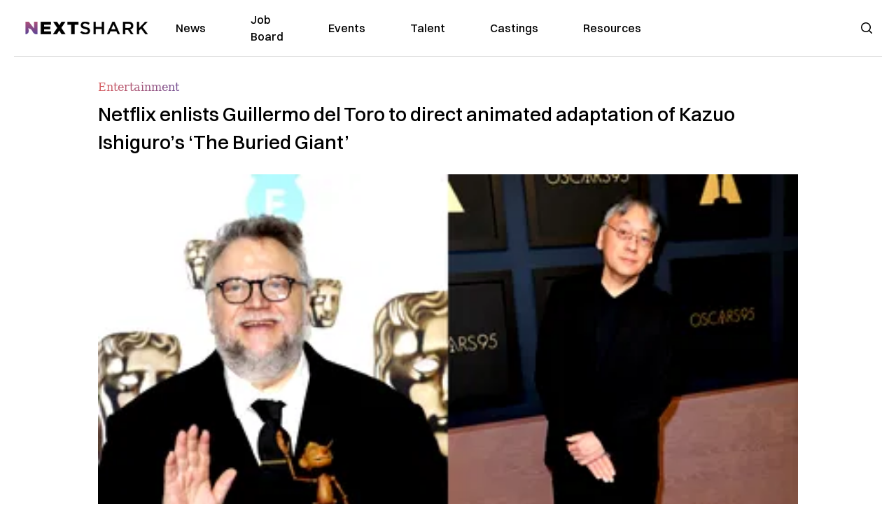

--- FILE ---
content_type: text/html; charset=utf-8
request_url: https://nextshark.com/netflix-guillermo-del-toro-kazuo-ishiguro-buried-giant
body_size: 14573
content:
<!DOCTYPE html><html lang="en"><head><meta charSet="utf-8"/><meta name="viewport" content="width=device-width"/><meta name="msvalidate.01" content="3BE6CD44E7505CE29A57BE466E072B73" class="jsx-1789215954"/><meta name="google-site-verification" content="UA-42416856-1" class="jsx-1789215954"/><link rel="preconnect" href="https://a.pub.network/"/><link rel="preconnect" href="https://b.pub.network/"/><link rel="preconnect" href="https://c.pub.network/"/><link rel="preconnect" href="https://d.pub.network/"/><link rel="preconnect" href="https://c.amazon-adsystem.com"/><link rel="preconnect" href="https://s.amazon-adsystem.com"/><link rel="preconnect" href="https://btloader.com/"/><link rel="preconnect" href="https://api.btloader.com/"/><link rel="preconnect" href="https://confiant-integrations.global.ssl.fastly.net"/><title>Netflix enlists Guillermo del Toro to direct animated adaptation of Kazuo Ishiguro&#x27;s &#x27;The Buried Giant&#x27;</title><meta name="description" content="The 2015 fantasy novel follows an elderly couple who attempt to find their lost son in a fictional post-Arthurian England in which no one can hold long-term memories"/><link rel="canonical" href="https://nextshark.com/netflix-guillermo-del-toro-kazuo-ishiguro-buried-giant"/><meta property="og:locale" content="en_US"/><meta property="og:type" content="article"/><meta property="og:title" content="Netflix enlists Guillermo del Toro to direct animated adaptation of Kazuo Ishiguro&#x27;s &#x27;The Buried Giant&#x27;"/><meta property="og:description" content="The 2015 fantasy novel follows an elderly couple who attempt to find their lost son in a fictional post-Arthurian England in which no one can hold long-term memories"/><meta property="og:url" content="https://nextshark.com/netflix-guillermo-del-toro-kazuo-ishiguro-buried-giant"/><meta property="og:site_name" content="NextShark"/><meta property="article:publisher" content="http://www.facebook.com/nextshark"/><meta property="article:published_time" content="2023-02-24T18:08:30+00:00"/><meta property="og:image" content="https://data.nextshark.com/wp-content/uploads/2023/02/DELTOROFEAT.jpg"/><meta property="og:image:width" content="800"/><meta property="og:image:height" content="426"/><meta property="og:image:type" content="image/jpeg"/><meta name="author" content="Daniel Anderson"/><meta name="twitter:card" content="summary_large_image"/><meta name="twitter:creator" content="@nextshark"/><meta name="twitter:site" content="@nextshark"/><meta name="twitter:label1" content="Written by"/><meta name="twitter:data1" content="Daniel Anderson"/><meta name="twitter:label2" content="Est. reading time"/><meta name="twitter:data2" content="1 minute"/><script type="application/ld+json" class="yoast-schema-graph">{"@context":"https://schema.org","@graph":[{"@type":"Article","@id":"https://nextshark.com/netflix-guillermo-del-toro-kazuo-ishiguro-buried-giant#article","isPartOf":{"@id":"https://nextshark.com/netflix-guillermo-del-toro-kazuo-ishiguro-buried-giant"},"author":[{"@id":"https://nextshark.com/#/schema/person/abb88c5d6cb2bebf5167acc115d95729"}],"headline":"Netflix enlists Guillermo del Toro to direct animated adaptation of Kazuo Ishiguro&#8217;s &#8216;The Buried Giant&#8217;","datePublished":"2023-02-24T18:08:30+00:00","mainEntityOfPage":{"@id":"https://nextshark.com/netflix-guillermo-del-toro-kazuo-ishiguro-buried-giant"},"wordCount":295,"publisher":{"@id":"https://nextshark.com/#organization"},"image":{"@id":"https://nextshark.com/netflix-guillermo-del-toro-kazuo-ishiguro-buried-giant#primaryimage"},"thumbnailUrl":"https://data.nextshark.com/wp-content/uploads/2023/02/DELTOROFEAT.jpg","keywords":["adaptation","fantasy","Guillermo del Toro","kazuo ishiguro","netflix"],"articleSection":["Entertainment","Film &amp; TV"],"inLanguage":"en-US","copyrightYear":"2023","copyrightHolder":{"@id":"https://nextshark.com/#organization"}},{"@type":"WebPage","@id":"https://nextshark.com/netflix-guillermo-del-toro-kazuo-ishiguro-buried-giant","url":"https://nextshark.com/netflix-guillermo-del-toro-kazuo-ishiguro-buried-giant","name":"Netflix enlists Guillermo del Toro to direct animated adaptation of Kazuo Ishiguro's 'The Buried Giant'","isPartOf":{"@id":"https://nextshark.com/#website"},"primaryImageOfPage":{"@id":"https://nextshark.com/netflix-guillermo-del-toro-kazuo-ishiguro-buried-giant#primaryimage"},"image":{"@id":"https://nextshark.com/netflix-guillermo-del-toro-kazuo-ishiguro-buried-giant#primaryimage"},"thumbnailUrl":"https://data.nextshark.com/wp-content/uploads/2023/02/DELTOROFEAT.jpg","datePublished":"2023-02-24T18:08:30+00:00","description":"The 2015 fantasy novel follows an elderly couple who attempt to find their lost son in a fictional post-Arthurian England in which no one can hold long-term memories","breadcrumb":{"@id":"https://nextshark.com/netflix-guillermo-del-toro-kazuo-ishiguro-buried-giant#breadcrumb"},"inLanguage":"en-US","potentialAction":[{"@type":"ReadAction","target":["https://nextshark.com/netflix-guillermo-del-toro-kazuo-ishiguro-buried-giant"]}]},{"@type":"ImageObject","inLanguage":"en-US","@id":"https://nextshark.com/netflix-guillermo-del-toro-kazuo-ishiguro-buried-giant#primaryimage","url":"https://data.nextshark.com/wp-content/uploads/2023/02/DELTOROFEAT.jpg","contentUrl":"https://data.nextshark.com/wp-content/uploads/2023/02/DELTOROFEAT.jpg","width":800,"height":426,"caption":"John Phillips/BAFTA via Getty Images, JC Olivera/Stringer/Getty Images Entertainment via Getty Images"},{"@type":"BreadcrumbList","@id":"https://nextshark.com/netflix-guillermo-del-toro-kazuo-ishiguro-buried-giant#breadcrumb","itemListElement":[{"@type":"ListItem","position":1,"name":"Home","item":"https://nextshark.com/"},{"@type":"ListItem","position":2,"name":"Entertainment","item":"https://nextshark.com/entertainment"},{"@type":"ListItem","position":3,"name":"Netflix enlists Guillermo del Toro to direct animated adaptation of Kazuo Ishiguro&#8217;s &#8216;The Buried Giant&#8217;"}]},{"@type":"WebSite","@id":"https://nextshark.com/#website","url":"https://nextshark.com/","name":"NextShark","description":"Asian American News and Asian News","publisher":{"@id":"https://nextshark.com/#organization"},"potentialAction":[{"@type":"SearchAction","target":{"@type":"EntryPoint","urlTemplate":"https://nextshark.com/?s={search_term_string}"},"query-input":{"@type":"PropertyValueSpecification","valueRequired":true,"valueName":"search_term_string"}}],"inLanguage":"en-US"},{"@type":"Organization","@id":"https://nextshark.com/#organization","name":"NextShark","url":"https://nextshark.com/","logo":{"@type":"ImageObject","inLanguage":"en-US","@id":"https://nextshark.com/#/schema/logo/image/","url":"https://data.nextshark.com/wp-content/uploads/2014/08/NextShark_master_logo.png","contentUrl":"https://data.nextshark.com/wp-content/uploads/2014/08/NextShark_master_logo.png","width":525,"height":619,"caption":"NextShark"},"image":{"@id":"https://nextshark.com/#/schema/logo/image/"},"sameAs":["http://www.facebook.com/nextshark","https://x.com/nextshark","http://instagram.com/nextshark"]},{"@type":"Person","@id":"https://nextshark.com/#/schema/person/abb88c5d6cb2bebf5167acc115d95729","name":"Daniel Anderson","image":{"@type":"ImageObject","inLanguage":"en-US","@id":"https://nextshark.com/#/schema/person/image/dc1370b8a0a6501b6bdb20da0a095d50","url":"https://data.nextshark.com/wp-content/litespeed/avatar/3af2895ed4d3ff7ebb81c1f649ea385a.jpg?ver=1768891756","contentUrl":"https://data.nextshark.com/wp-content/litespeed/avatar/3af2895ed4d3ff7ebb81c1f649ea385a.jpg?ver=1768891756","caption":"Daniel Anderson"},"description":"is a Seattle-based Entertainment Reporter for NextShark","url":"https://nextshark.com/author/danielanderson1896"}]}</script><meta name="next-head-count" content="37"/><script type="text/partytown">
                (function(c,l,a,r,i,t,y){
                    c[a]=c[a]||function(){(c[a].q=c[a].q||[]).push(arguments)};
                    t=l.createElement(r);t.async=1;t.src="https://www.clarity.ms/tag/"+i;
                    y=l.getElementsByTagName(r)[0];y.parentNode.insertBefore(t,y);
                })(window, document, "clarity", "script", "hjysgmp5fb");
              </script><link href="https://fonts.cdnfonts.com/css/switzer" rel="stylesheet"/><link rel="preload" href="/_next/static/media/7108afb8b1381ad1-s.p.woff2" as="font" type="font/woff2" crossorigin="anonymous" data-next-font="size-adjust"/><link rel="preload" href="/_next/static/media/9e82d62334b205f4-s.p.woff2" as="font" type="font/woff2" crossorigin="anonymous" data-next-font="size-adjust"/><link rel="preload" href="/_next/static/media/4c285fdca692ea22-s.p.woff2" as="font" type="font/woff2" crossorigin="anonymous" data-next-font="size-adjust"/><link rel="preload" href="/_next/static/media/eafabf029ad39a43-s.p.woff2" as="font" type="font/woff2" crossorigin="anonymous" data-next-font="size-adjust"/><link rel="preload" href="/_next/static/media/8888a3826f4a3af4-s.p.woff2" as="font" type="font/woff2" crossorigin="anonymous" data-next-font="size-adjust"/><link rel="preload" href="/_next/static/media/0484562807a97172-s.p.woff2" as="font" type="font/woff2" crossorigin="anonymous" data-next-font="size-adjust"/><link rel="preload" href="/_next/static/media/b957ea75a84b6ea7-s.p.woff2" as="font" type="font/woff2" crossorigin="anonymous" data-next-font="size-adjust"/><link rel="preload" href="/_next/static/media/7db6c35d839a711c-s.p.woff2" as="font" type="font/woff2" crossorigin="anonymous" data-next-font="size-adjust"/><link rel="preload" href="/_next/static/media/6245472ced48d3be-s.p.woff2" as="font" type="font/woff2" crossorigin="anonymous" data-next-font="size-adjust"/><link rel="preload" href="/_next/static/media/b27868729ad8c262-s.p.woff2" as="font" type="font/woff2" crossorigin="anonymous" data-next-font="size-adjust"/><link rel="preload" href="/_next/static/media/7e6a2e30184bb114-s.p.woff2" as="font" type="font/woff2" crossorigin="anonymous" data-next-font="size-adjust"/><link rel="preload" href="/_next/static/css/4d1118f4e30231e5.css" as="style"/><link rel="stylesheet" href="/_next/static/css/4d1118f4e30231e5.css" data-n-g=""/><noscript data-n-css=""></noscript><script defer="" nomodule="" src="/_next/static/chunks/polyfills-c67a75d1b6f99dc8.js"></script><script data-partytown-config="">
            partytown = {
              lib: "/_next/static/~partytown/"
            };
          </script><script data-partytown="">!(function(w,p,f,c){c=w[p]=w[p]||{};c[f]=(c[f]||[])})(window,'partytown','forward');/* Partytown 0.7.6 - MIT builder.io */
!function(t,e,n,i,r,o,a,d,s,c,p,l){function u(){l||(l=1,"/"==(a=(o.lib||"/~partytown/")+(o.debug?"debug/":""))[0]&&(s=e.querySelectorAll('script[type="text/partytown"]'),i!=t?i.dispatchEvent(new CustomEvent("pt1",{detail:t})):(d=setTimeout(f,1e4),e.addEventListener("pt0",w),r?h(1):n.serviceWorker?n.serviceWorker.register(a+(o.swPath||"partytown-sw.js"),{scope:a}).then((function(t){t.active?h():t.installing&&t.installing.addEventListener("statechange",(function(t){"activated"==t.target.state&&h()}))}),console.error):f())))}function h(t){c=e.createElement(t?"script":"iframe"),t||(c.setAttribute("style","display:block;width:0;height:0;border:0;visibility:hidden"),c.setAttribute("aria-hidden",!0)),c.src=a+"partytown-"+(t?"atomics.js?v=0.7.6":"sandbox-sw.html?"+Date.now()),e.body.appendChild(c)}function f(n,r){for(w(),i==t&&(o.forward||[]).map((function(e){delete t[e.split(".")[0]]})),n=0;n<s.length;n++)(r=e.createElement("script")).innerHTML=s[n].innerHTML,e.head.appendChild(r);c&&c.parentNode.removeChild(c)}function w(){clearTimeout(d)}o=t.partytown||{},i==t&&(o.forward||[]).map((function(e){p=t,e.split(".").map((function(e,n,i){p=p[i[n]]=n+1<i.length?"push"==i[n+1]?[]:p[i[n]]||{}:function(){(t._ptf=t._ptf||[]).push(i,arguments)}}))})),"complete"==e.readyState?u():(t.addEventListener("DOMContentLoaded",u),t.addEventListener("load",u))}(window,document,navigator,top,window.crossOriginIsolated);</script><script src="/js/quantcast.js" id="quantcast-consent" type="text/partytown" data-nscript="worker"></script><script src="/js/meta.js" id="meta-pixel" type="text/partytown" data-nscript="worker"></script><script src="https://www.googletagmanager.com/gtag/js?id=UA-42416856-1" id="google-tag-manager" type="text/partytown" data-nscript="worker"></script><script src="/js/gtag.js" id="gtag" type="text/partytown" data-nscript="worker"></script><script src="/js/trinityplayer.js" id="trinityplayer" type="text/partytown" data-nscript="worker"></script><script src="/_next/static/chunks/webpack-3c1695d98c928cf9.js" defer=""></script><script src="/_next/static/chunks/framework-fee8a7e75612eda8.js" defer=""></script><script src="/_next/static/chunks/main-e7b4337012efd173.js" defer=""></script><script src="/_next/static/chunks/pages/_app-c0b0c5f09df92712.js" defer=""></script><script src="/_next/static/chunks/1664-7246e58924eb0118.js" defer=""></script><script src="/_next/static/chunks/5675-31dd948da88eab78.js" defer=""></script><script src="/_next/static/chunks/3965-1c5ef1af0465649b.js" defer=""></script><script src="/_next/static/chunks/8159-423f613ae9983506.js" defer=""></script><script src="/_next/static/chunks/1460-d04d4ecb98a43e4f.js" defer=""></script><script src="/_next/static/chunks/4920-bdc0f74b6be4ce6c.js" defer=""></script><script src="/_next/static/chunks/5935-0cdbb649965324a8.js" defer=""></script><script src="/_next/static/chunks/8525-c0dbf894eb6fbdc0.js" defer=""></script><script src="/_next/static/chunks/1852-28394e823b258057.js" defer=""></script><script src="/_next/static/chunks/9803-5f42d617dba25474.js" defer=""></script><script src="/_next/static/chunks/5334-682f167465c11757.js" defer=""></script><script src="/_next/static/chunks/9860-3eeec5bf7e8405b2.js" defer=""></script><script src="/_next/static/chunks/6167-c49c6563743bb12b.js" defer=""></script><script src="/_next/static/chunks/9850-36362b4b847eee02.js" defer=""></script><script src="/_next/static/chunks/pages/%5B...uri%5D-096b799c0d582c87.js" defer=""></script><script src="/_next/static/l05lJ48FHlMvRCTUMbE8j/_buildManifest.js" defer=""></script><script src="/_next/static/l05lJ48FHlMvRCTUMbE8j/_ssgManifest.js" defer=""></script><style id="__jsx-1789215954">:root{--font-poppins:'__Poppins_2dbf9b', '__Poppins_Fallback_2dbf9b';--font-dmsans:'__DM_Sans_99eb74', '__DM_Sans_Fallback_99eb74';--font-switzer:'Switzer', sans-serif}</style></head><body><div id="__next"><script>!function(){try{var d=document.documentElement,c=d.classList;c.remove('light','dark');var e=localStorage.getItem('theme');if('system'===e||(!e&&true)){var t='(prefers-color-scheme: dark)',m=window.matchMedia(t);if(m.media!==t||m.matches){d.style.colorScheme = 'dark';c.add('dark')}else{d.style.colorScheme = 'light';c.add('light')}}else if(e){c.add(e|| '')}if(e==='light'||e==='dark')d.style.colorScheme=e}catch(e){}}()</script><noscript><div class="hidden"><img src="//pixel.quantserve.com/pixel/p-T_nHPwjEM4AMW.gif" border="0" height="1" width="1" alt="Quantcast"/><img height="1" width="1" src="https://www.facebook.com/tr?id=192482117963803&amp;ev=PageView&amp;noscript=1"/></div></noscript><div class="/80 sticky top-0 z-50  bg-white/80 backdrop-blur-[5px] backdrop-filter  sc:px-5" data-headlessui-state=""><div class="_max-w-full mx-auto flex items-center justify-center border-b-[1px] border-[#DDDDDD]  "><div class="_flex-none _justify-between flex w-full max-w-7xl items-center px-4 py-4 lg:space-x-10 2xl:max-w-screen-2xl"><div class="_justify-start order-first flex min-h-[18px] w-full md:min-h-[24px] lg:w-[300px] "><span class="sr-only">NextShark</span><a href="/"><img alt="NextShark.com" loading="lazy" width="225" height="24" decoding="async" data-nimg="1" class="h-[18px] w-[171px] md:h-[24px] md:w-[225px]" style="color:transparent" srcSet="/logo.svg?width=256&amp;auto_optimize=medium&amp;quality=85 1x, /logo.svg?width=640&amp;auto_optimize=medium&amp;quality=85 2x" src="/logo.svg?width=640&amp;auto_optimize=medium&amp;quality=85"/></a></div><div class="order-last -my-2 -mr-2 lg:hidden"><button class="_items-center _justify-center inline-flex rounded-md  p-2 text-gray-400 hover:bg-gray-100 hover:text-gray-500 focus:outline-none " type="button" aria-expanded="false" data-headlessui-state=""><span class="sr-only">Open menu</span><svg xmlns="http://www.w3.org/2000/svg" fill="none" viewBox="0 0 24 24" stroke-width="1.5" stroke="currentColor" aria-hidden="true" data-slot="icon" class="h-6 w-6 text-black"><path stroke-linecap="round" stroke-linejoin="round" d="M3.75 6.75h16.5M3.75 12h16.5m-16.5 5.25h16.5"></path></svg></button></div><div class="flex w-full items-center justify-center xl:pr-[160px]"><div class="w-auto"><nav class="hidden flex-1 items-center space-x-16 lg:flex"><a aria-label="link to News" class="text-base font-medium text-black hover:text-gray-900 lg:text-base" href="/">News</a><a aria-label="link to Job Board" class="text-base font-medium text-black hover:text-gray-900 lg:text-base" href="/community/jobs">Job Board</a><a aria-label="link to Events" class="text-base font-medium text-black hover:text-gray-900 lg:text-base" href="/community/events">Events</a><a aria-label="link to Talent" class="text-base font-medium text-black hover:text-gray-900 lg:text-base" href="/community/talent">Talent</a><a aria-label="link to Castings" class="text-base font-medium text-black hover:text-gray-900 lg:text-base" href="/community/castings">Castings</a><a aria-label="link to Resources" class="text-base font-medium text-black hover:text-gray-900 lg:text-base" href="/resources">Resources</a></nav><div hidden="" style="position:fixed;top:1px;left:1px;width:1px;height:0;padding:0;margin:-1px;overflow:hidden;clip:rect(0, 0, 0, 0);white-space:nowrap;border-width:0;display:none"></div></div></div><div class="_space-x-4 justsify-end  flex items-center px-2 pr-5 lg:ml-6 lg:w-[200px]"><div class="mr-2 flex h-[40px] w-full items-center justify-end "><div class="flex w-full justify-end pr-5 md:pr-0"><div></div></div></div></div></div></div></div><div hidden="" style="position:fixed;top:1px;left:1px;width:1px;height:0;padding:0;margin:-1px;overflow:hidden;clip:rect(0, 0, 0, 0);white-space:nowrap;border-width:0;display:none"></div><div class="mb-10 flex justify-center md:container s:!p-0"><div class="s:!m-0 lg:w-[1000px] lg:pt-8"><div class="w-full"><div class="article-content grid auto-rows-auto grid-cols-3 gap-x-10"><div class="col-span-3 mx-5 mb-3 hidden h-[30px] md:block lg:mx-0 lg:mb-0"><div class="mb-0 lg:mb-3 lg:mt-0"><span class="category-gradient text-[12px] text-base"></span></div></div><div class="col-span-3 row-start-2 mx-5 lg:row-start-auto lg:mx-0 lg:mb-4 "><h1 class="font-dmsans font-medium text-black s:mb-[20px] s:mt-[20px] md:text-[28px] text-4xl">Netflix enlists Guillermo del Toro to direct animated adaptation of Kazuo Ishiguro’s ‘The Buried Giant’</h1></div><div class="col-span-3 row-start-3 mb-3 lg:row-start-auto lg:mb-0"><figure class="relative mb-[18px] w-full md:mb-[25px] md:mt-[10px]"><div class="relative"><img alt="Netflix enlists Guillermo del Toro to direct animated adaptation of Kazuo Ishiguro’s ‘The Buried Giant’" loading="eager" width="886" height="500" decoding="async" data-nimg="1" class="w-full" style="color:transparent;display:block;position:absolute" sizes="(max-width: 640px) 35vw, (max-width: 768px) 50vw, (max-width: 1280px) 30vw, 40vw" srcSet="https://nextshark.b-cdn.net/wp-content/uploads/2023/02/DELTOROFEAT.jpg?width=256&amp;auto_optimize=medium&amp;quality=85&amp;blur=80 256w, https://nextshark.b-cdn.net/wp-content/uploads/2023/02/DELTOROFEAT.jpg?width=384&amp;auto_optimize=medium&amp;quality=85&amp;blur=80 384w, https://nextshark.b-cdn.net/wp-content/uploads/2023/02/DELTOROFEAT.jpg?width=640&amp;auto_optimize=medium&amp;quality=85&amp;blur=80 640w, https://nextshark.b-cdn.net/wp-content/uploads/2023/02/DELTOROFEAT.jpg?width=768&amp;auto_optimize=medium&amp;quality=85&amp;blur=80 768w, https://nextshark.b-cdn.net/wp-content/uploads/2023/02/DELTOROFEAT.jpg?width=1024&amp;auto_optimize=medium&amp;quality=85&amp;blur=80 1024w, https://nextshark.b-cdn.net/wp-content/uploads/2023/02/DELTOROFEAT.jpg?width=1280&amp;auto_optimize=medium&amp;quality=85&amp;blur=80 1280w, https://nextshark.b-cdn.net/wp-content/uploads/2023/02/DELTOROFEAT.jpg?width=1536&amp;auto_optimize=medium&amp;quality=85&amp;blur=80 1536w" src="https://nextshark.b-cdn.net/wp-content/uploads/2023/02/DELTOROFEAT.jpg?width=1536&amp;auto_optimize=medium&amp;quality=85&amp;blur=80"/><img alt="Netflix enlists Guillermo del Toro to direct animated adaptation of Kazuo Ishiguro’s ‘The Buried Giant’" loading="eager" width="886" height="500" decoding="async" data-nimg="1" class="w-full" style="color:transparent" sizes="(max-width: 640px) 35vw, (max-width: 768px) 50vw, (max-width: 1280px) 30vw, 40vw" srcSet="https://nextshark.b-cdn.net/wp-content/uploads/2023/02/DELTOROFEAT.jpg?width=256&amp;auto_optimize=medium&amp;quality=85 256w, https://nextshark.b-cdn.net/wp-content/uploads/2023/02/DELTOROFEAT.jpg?width=384&amp;auto_optimize=medium&amp;quality=85 384w, https://nextshark.b-cdn.net/wp-content/uploads/2023/02/DELTOROFEAT.jpg?width=640&amp;auto_optimize=medium&amp;quality=85 640w, https://nextshark.b-cdn.net/wp-content/uploads/2023/02/DELTOROFEAT.jpg?width=768&amp;auto_optimize=medium&amp;quality=85 768w, https://nextshark.b-cdn.net/wp-content/uploads/2023/02/DELTOROFEAT.jpg?width=1024&amp;auto_optimize=medium&amp;quality=85 1024w, https://nextshark.b-cdn.net/wp-content/uploads/2023/02/DELTOROFEAT.jpg?width=1280&amp;auto_optimize=medium&amp;quality=85 1280w, https://nextshark.b-cdn.net/wp-content/uploads/2023/02/DELTOROFEAT.jpg?width=1536&amp;auto_optimize=medium&amp;quality=85 1536w" src="https://nextshark.b-cdn.net/wp-content/uploads/2023/02/DELTOROFEAT.jpg?width=1536&amp;auto_optimize=medium&amp;quality=85"/></div><figcaption class="z-90 absolute bottom-0 float-left max-w-sm truncate bg-black/40 px-1 text-sm text-zinc-300 sm:max-w-xl">John Phillips/BAFTA via Getty Images, JC Olivera/Stringer/Getty Images Entertainment via Getty Images
</figcaption></figure><div class="my-8 w-full items-center justify-center lg:flex"></div></div><div class="col-span-3 col-start-1 row-start-1 mx-5  block md:mx-0 md:mb-0 lg:col-span-1 lg:row-start-4 lg:mb-3"><div class="mb-[5px] mt-[20px] flex flex-wrap items-center justify-between text-sm md:mb-[23px] md:mt-[10px] md:text-base"><div class="flex items-center gap-x-2"><div class="flex gap-3"><div class="flex items-center space-x-3 "><a href="/author/danielanderson1896"><img alt="Daniel Anderson" loading="lazy" width="50" height="50" decoding="async" data-nimg="1" class="rounded-full" style="color:transparent" srcSet="https://nextshark.b-cdn.net/wp-content/litespeed/avatar/3af2895ed4d3ff7ebb81c1f649ea385a.jpg?ver=1768891756?width=64&amp;auto_optimize=medium&amp;quality=85 1x, https://nextshark.b-cdn.net/wp-content/litespeed/avatar/3af2895ed4d3ff7ebb81c1f649ea385a.jpg?ver=1768891756?width=128&amp;auto_optimize=medium&amp;quality=85 2x" src="https://nextshark.b-cdn.net/wp-content/litespeed/avatar/3af2895ed4d3ff7ebb81c1f649ea385a.jpg?ver=1768891756?width=128&amp;auto_optimize=medium&amp;quality=85"/></a><div class="block text-left text-[12px]"><div class="leading-none">By<!-- --> <span class="font-bold"><a href="/author/danielanderson1896">Daniel Anderson</a></span></div><div></div></div></div></div></div></div></div><div class="col-span-3 mx-5 block lg:col-span-1 lg:col-start-1 lg:row-start-6 lg:mx-0"><div class="trinityAudioPlaceholder"></div><div class="my-8 w-full items-center justify-center lg:flex lg:flex-col"><div><div class="mx-auto flex flex-col justify-center text-center" id="nextshark_com_hp_right_rail_4"></div></div></div></div><div class="col-span-3 mx-5 text-base leading-[24px] lg:col-span-2  lg:row-span-5 lg:mx-0"><div class="s:py-[15px] lg:mb-[21px]"><span key='123'>Guillermo del Toro </span>and Netflix are teaming up to create an animated adaptation of Japanese British author Kazuo Ishiguro’s 2015 fantasy novel “The Buried Giant.”</div>
<div class="s:pt-[15px] lg:mb-[21px]"><span>Del Toro, who previously worked on Netflix’s <span><a target="_blank" rel="noopener" class="text-[#A1557C] underline" href="/hayao-miyazaki-condemns-artificial-intelligence-art">“Pinocchio,”</a></span> will </span><a href="https://www.hollywoodreporter.com/movies/movie-news/guillermo-del-toro-developing-animated-the-buried-giant-netflix-1235333066/" class="text-[#A1557C] underline"><span>direct and produce</span></a><span> the stop-motion film and is co-writing its script with Dennis Kelly, who has previously worked on “Matilda the Musical.”</span></div>
<div class="s:pt-[15px] lg:mb-[21px]"><span>Ishiguro’s</span><span> novel follows an elderly couple living in a fictional post-Arthurian <span><a target="_blank" rel="noopener" class="text-[#A1557C] underline" href="/search/england">England</a></span> who attempt to find their lost son. They struggle on their journey as no one, including them, is able to hold long-term memories.</span></div>
<div class="s:pt-[15px] lg:mb-[21px]"><span><span><a target="_blank" rel="noopener" class="text-[#A1557C] underline" href="/tag/netflix">Netflix</a></span> Film Chairman Scott Stuber praised del Toro in a recent statement. </span></div>
<div><div class="" id="nextshark_com_incontent_banner_2"></div></div><blockquote class="_tracking-[0.03em] mx-auto mb-[60px] w-[85%] border-l-[5px] border-secondary pl-5 text-left font-dmsans text-[20px] font-medium leading-[28px] md:mt-[50px] lg:py-4"><p><span>Guillermo del Toro is a visionary filmmaker and master of his craft. We couldn’t be more proud of the prestigious recognition for his “</span><span>Pinocchio</span><span>,” and we’re pleased to continue our creative partnership as he develops his next project with Netflix.</span></p></blockquote>
<div class="s:pt-[15px] lg:mb-[21px]"><span>Del Toro also expressed his excitement for the project, saying, “‘The Buried Giant’ continues my animation partnership with Netflix and our pursuit of stop-motion as a medium to tell complex stories and build limitless worlds.”</span></div>
<div class="s:pt-[15px] lg:mb-[21px]"><span>“It is a great honor and greater responsibility for me to direct this screenplay which Dennis Kelly and I are adapting from Kazuo Ishiguro’s profound and imaginative novel,” he continued.</span></div>
<div><div class="" id="nextshark_com_incontent_banner_3"></div></div><div class="s:pt-[15px] lg:mb-[21px]"><span>“Guillermo del Toro’s Pinocchio” received over 50 million views within the first four weeks of its release in late 2022. Some of its various accolades include an <span><a target="_blank" rel="noopener" class="text-[#A1557C] underline" href="/search/oscars">Oscar</a></span> nomination for Best Animated Feature, a <span><a target="_blank" rel="noopener" class="text-[#A1557C] underline" href="/search/golden-globes">Golden Globe</a></span> win for Best Animated Feature Film and a <span><a target="_blank" rel="noopener" class="text-[#A1557C] underline" href="/search/bafta">BAFTA</a></span> Award for Best Animated Feature.</span></div>
<div class="s:pt-[15px] lg:mb-[21px]"><span>A release date for the upcoming adaptation of “The Buried Giant” has yet to be announced.</span></div>
<hr/>
<div><div class="" id="nextshark_com_incontent_banner_4"></div></div><div class="s:pt-[15px] lg:mb-[21px]"> </div>
<div id="comment_section" class="hidden lg:block"><div><div class="mb-4 border-b pb-2 text-lg">Share this Article</div><div class="flex gap-2"><div><button aria-label="facebook" class="react-share__ShareButton" style="background-color:transparent;border:none;padding:0;font:inherit;color:inherit;cursor:pointer"><img alt="Love" loading="lazy" width="34" height="34" decoding="async" data-nimg="1" style="color:transparent" srcSet="/SVG/socials/fb.svg?width=48&amp;auto_optimize=medium&amp;quality=85 1x, /SVG/socials/fb.svg?width=96&amp;auto_optimize=medium&amp;quality=85 2x" src="/SVG/socials/fb.svg?width=96&amp;auto_optimize=medium&amp;quality=85"/></button></div><div><button aria-label="twitter" class="react-share__ShareButton" style="background-color:transparent;border:none;padding:0;font:inherit;color:inherit;cursor:pointer"><img alt="Facebook" loading="lazy" width="34" height="34" decoding="async" data-nimg="1" style="color:transparent" srcSet="/SVG/socials/twitter.svg?width=48&amp;auto_optimize=medium&amp;quality=85 1x, /SVG/socials/twitter.svg?width=96&amp;auto_optimize=medium&amp;quality=85 2x" src="/SVG/socials/twitter.svg?width=96&amp;auto_optimize=medium&amp;quality=85"/></button></div><div><button aria-label="linkedin" class="react-share__ShareButton" style="background-color:transparent;border:none;padding:0;font:inherit;color:inherit;cursor:pointer"><img alt="Linkedin" loading="lazy" width="34" height="34" decoding="async" data-nimg="1" style="color:transparent" srcSet="/SVG/socials/linkedin.svg?width=48&amp;auto_optimize=medium&amp;quality=85 1x, /SVG/socials/linkedin.svg?width=96&amp;auto_optimize=medium&amp;quality=85 2x" src="/SVG/socials/linkedin.svg?width=96&amp;auto_optimize=medium&amp;quality=85"/></button></div><div><button aria-label="email" class="react-share__ShareButton" style="background-color:transparent;border:none;padding:0;font:inherit;color:inherit;cursor:pointer"><img alt="Mail" loading="lazy" width="34" height="34" decoding="async" data-nimg="1" style="color:transparent" srcSet="/SVG/socials/mail.svg?width=48&amp;auto_optimize=medium&amp;quality=85 1x, /SVG/socials/mail.svg?width=96&amp;auto_optimize=medium&amp;quality=85 2x" src="/SVG/socials/mail.svg?width=96&amp;auto_optimize=medium&amp;quality=85"/></button></div><div><div class="cursor-pointer"><button aria-label="twitter" class="react-share__ShareButton" style="background-color:transparent;border:none;padding:0;font:inherit;color:inherit;cursor:pointer"><img alt="Web Link" loading="lazy" width="34" height="34" decoding="async" data-nimg="1" style="color:transparent" srcSet="/SVG/socials/link.svg?width=48&amp;auto_optimize=medium&amp;quality=85 1x, /SVG/socials/link.svg?width=96&amp;auto_optimize=medium&amp;quality=85 2x" src="/SVG/socials/link.svg?width=96&amp;auto_optimize=medium&amp;quality=85"/></button></div></div></div></div></div><div></div></div><div class="col-span-3 col-start-1 mx-5 my-5 lg:col-span-1 lg:row-start-5 lg:mx-0"><div><div class="mb-4 border-b pb-2 text-lg">Share this Article</div><div class="flex gap-2"><div><button aria-label="facebook" class="react-share__ShareButton" style="background-color:transparent;border:none;padding:0;font:inherit;color:inherit;cursor:pointer"><img alt="Love" loading="lazy" width="34" height="34" decoding="async" data-nimg="1" style="color:transparent" srcSet="/SVG/socials/fb.svg?width=48&amp;auto_optimize=medium&amp;quality=85 1x, /SVG/socials/fb.svg?width=96&amp;auto_optimize=medium&amp;quality=85 2x" src="/SVG/socials/fb.svg?width=96&amp;auto_optimize=medium&amp;quality=85"/></button></div><div><button aria-label="twitter" class="react-share__ShareButton" style="background-color:transparent;border:none;padding:0;font:inherit;color:inherit;cursor:pointer"><img alt="Facebook" loading="lazy" width="34" height="34" decoding="async" data-nimg="1" style="color:transparent" srcSet="/SVG/socials/twitter.svg?width=48&amp;auto_optimize=medium&amp;quality=85 1x, /SVG/socials/twitter.svg?width=96&amp;auto_optimize=medium&amp;quality=85 2x" src="/SVG/socials/twitter.svg?width=96&amp;auto_optimize=medium&amp;quality=85"/></button></div><div><button aria-label="linkedin" class="react-share__ShareButton" style="background-color:transparent;border:none;padding:0;font:inherit;color:inherit;cursor:pointer"><img alt="Linkedin" loading="lazy" width="34" height="34" decoding="async" data-nimg="1" style="color:transparent" srcSet="/SVG/socials/linkedin.svg?width=48&amp;auto_optimize=medium&amp;quality=85 1x, /SVG/socials/linkedin.svg?width=96&amp;auto_optimize=medium&amp;quality=85 2x" src="/SVG/socials/linkedin.svg?width=96&amp;auto_optimize=medium&amp;quality=85"/></button></div><div><button aria-label="email" class="react-share__ShareButton" style="background-color:transparent;border:none;padding:0;font:inherit;color:inherit;cursor:pointer"><img alt="Mail" loading="lazy" width="34" height="34" decoding="async" data-nimg="1" style="color:transparent" srcSet="/SVG/socials/mail.svg?width=48&amp;auto_optimize=medium&amp;quality=85 1x, /SVG/socials/mail.svg?width=96&amp;auto_optimize=medium&amp;quality=85 2x" src="/SVG/socials/mail.svg?width=96&amp;auto_optimize=medium&amp;quality=85"/></button></div><div><div class="cursor-pointer"><button aria-label="twitter" class="react-share__ShareButton" style="background-color:transparent;border:none;padding:0;font:inherit;color:inherit;cursor:pointer"><img alt="Web Link" loading="lazy" width="34" height="34" decoding="async" data-nimg="1" style="color:transparent" srcSet="/SVG/socials/link.svg?width=48&amp;auto_optimize=medium&amp;quality=85 1x, /SVG/socials/link.svg?width=96&amp;auto_optimize=medium&amp;quality=85 2x" src="/SVG/socials/link.svg?width=96&amp;auto_optimize=medium&amp;quality=85"/></button></div></div></div></div><div class="my-8  flex w-full items-center justify-center lg:hidden"><div><div class="mx-auto justify-center text-center" id="nextshark_com_hp_right_rail_6"></div></div></div></div><div class="article-content col-span-3 mx-5 lg:col-span-1 lg:mx-0"><div data-openweb-ad="true" data-row="1" data-column="1"></div><div class="sticky  top-24 my-8 hidden w-full items-center justify-center lg:flex lg:flex-col"><div><div class="text-red mx-auto flex flex-col justify-center text-center" id="nextshark_com_art_right_rail_3"></div></div></div></div></div></div></div></div><div class="flex justify-center bg-[#FAFAFA] px-5 py-10 lg:px-0"><div class="lg:w-[1000px]"><div class="grid auto-rows-auto grid-cols-3 gap-x-10 gap-y-5 lg:gap-y-0"><div class="col-span-3 lg:col-span-2"><div><div class="mb-7 border-b font-medium md:text-[36px]"><div class="mb-6"><div class="mb-5 font-medium text-[20px] lg:text-[28px]">More Like This</div><img alt="NextShark.com" loading="lazy" width="89" height="3" decoding="async" data-nimg="1" class="h-[3px] w-[89px] sm:h-5" style="color:transparent" srcSet="/img/headlinebar.svg?width=96&amp;auto_optimize=medium&amp;quality=85 1x, /img/headlinebar.svg?width=256&amp;auto_optimize=medium&amp;quality=85 2x" src="/img/headlinebar.svg?width=256&amp;auto_optimize=medium&amp;quality=85"/></div></div><div><div class="mb-7 border-b pb-7"><a aria-label="‘An insult to life itself’: Studio Ghibli’s Hayao Miyazaki condemns AI art" class="group lg:block" href="/hayao-miyazaki-condemns-artificial-intelligence-art"><div class="flex items-center space-x-5 "><div class="w-5/12 lg:w-4/12"><div class="relative"><img alt="" loading="lazy" width="738" height="415" decoding="async" data-nimg="1" class="w-full rounded" style="color:transparent;display:block;position:absolute" sizes="(max-width: 640px) 30vw, (max-width: 768px) 30vw, (max-width: 1024px) 30vw, (max-width: 1280px) 20vw, 20vw" srcSet="https://nextshark.b-cdn.net/wp-content/uploads/2022/12/Ghibli-feat.jpg?width=128&amp;auto_optimize=medium&amp;quality=85&amp;aspect_ratio=3:2&amp;blur=80 128w, https://nextshark.b-cdn.net/wp-content/uploads/2022/12/Ghibli-feat.jpg?width=256&amp;auto_optimize=medium&amp;quality=85&amp;aspect_ratio=3:2&amp;blur=80 256w, https://nextshark.b-cdn.net/wp-content/uploads/2022/12/Ghibli-feat.jpg?width=384&amp;auto_optimize=medium&amp;quality=85&amp;aspect_ratio=3:2&amp;blur=80 384w, https://nextshark.b-cdn.net/wp-content/uploads/2022/12/Ghibli-feat.jpg?width=640&amp;auto_optimize=medium&amp;quality=85&amp;aspect_ratio=3:2&amp;blur=80 640w, https://nextshark.b-cdn.net/wp-content/uploads/2022/12/Ghibli-feat.jpg?width=768&amp;auto_optimize=medium&amp;quality=85&amp;aspect_ratio=3:2&amp;blur=80 768w, https://nextshark.b-cdn.net/wp-content/uploads/2022/12/Ghibli-feat.jpg?width=1024&amp;auto_optimize=medium&amp;quality=85&amp;aspect_ratio=3:2&amp;blur=80 1024w, https://nextshark.b-cdn.net/wp-content/uploads/2022/12/Ghibli-feat.jpg?width=1280&amp;auto_optimize=medium&amp;quality=85&amp;aspect_ratio=3:2&amp;blur=80 1280w, https://nextshark.b-cdn.net/wp-content/uploads/2022/12/Ghibli-feat.jpg?width=1536&amp;auto_optimize=medium&amp;quality=85&amp;aspect_ratio=3:2&amp;blur=80 1536w" src="https://nextshark.b-cdn.net/wp-content/uploads/2022/12/Ghibli-feat.jpg?width=1536&amp;auto_optimize=medium&amp;quality=85&amp;aspect_ratio=3:2&amp;blur=80"/><img alt="" loading="lazy" width="738" height="415" decoding="async" data-nimg="1" class="w-full rounded" style="color:transparent" sizes="(max-width: 640px) 30vw, (max-width: 768px) 30vw, (max-width: 1024px) 30vw, (max-width: 1280px) 20vw, 20vw" srcSet="https://nextshark.b-cdn.net/wp-content/uploads/2022/12/Ghibli-feat.jpg?width=128&amp;auto_optimize=medium&amp;quality=85&amp;aspect_ratio=3:2 128w, https://nextshark.b-cdn.net/wp-content/uploads/2022/12/Ghibli-feat.jpg?width=256&amp;auto_optimize=medium&amp;quality=85&amp;aspect_ratio=3:2 256w, https://nextshark.b-cdn.net/wp-content/uploads/2022/12/Ghibli-feat.jpg?width=384&amp;auto_optimize=medium&amp;quality=85&amp;aspect_ratio=3:2 384w, https://nextshark.b-cdn.net/wp-content/uploads/2022/12/Ghibli-feat.jpg?width=640&amp;auto_optimize=medium&amp;quality=85&amp;aspect_ratio=3:2 640w, https://nextshark.b-cdn.net/wp-content/uploads/2022/12/Ghibli-feat.jpg?width=768&amp;auto_optimize=medium&amp;quality=85&amp;aspect_ratio=3:2 768w, https://nextshark.b-cdn.net/wp-content/uploads/2022/12/Ghibli-feat.jpg?width=1024&amp;auto_optimize=medium&amp;quality=85&amp;aspect_ratio=3:2 1024w, https://nextshark.b-cdn.net/wp-content/uploads/2022/12/Ghibli-feat.jpg?width=1280&amp;auto_optimize=medium&amp;quality=85&amp;aspect_ratio=3:2 1280w, https://nextshark.b-cdn.net/wp-content/uploads/2022/12/Ghibli-feat.jpg?width=1536&amp;auto_optimize=medium&amp;quality=85&amp;aspect_ratio=3:2 1536w" src="https://nextshark.b-cdn.net/wp-content/uploads/2022/12/Ghibli-feat.jpg?width=1536&amp;auto_optimize=medium&amp;quality=85&amp;aspect_ratio=3:2"/></div></div><div class="w-7/12 lg:w-8/12  lg:pl-5"><div class="w-full pr-[10px] text-left lg:w-[55%] lg:w-full lg:pr-[0px]"><div class="mb-4 mt-5 lg:mt-0"><span class="category-gradient text-[12px]">Art</span></div><h2 class="mb-3 text-[18px] font-medium leading-6 md:text-[20px] md:leading-7 lg:text-[20px] lg:leading-8">‘An insult to life itself’: Studio Ghibli’s Hayao Miyazaki condemns AI art</h2><div class="flex gap-1 lowercase text-fuchsia underline">3 MIN READ<img alt="Close" loading="lazy" width="22" height="22" decoding="async" data-nimg="1" class="h-[18px] w-[18px] lg:h-[22px] lg:h-[22px]" style="color:transparent" srcSet="/SVG/arrow-right-icon.svg?width=32&amp;auto_optimize=medium&amp;quality=85 1x, /SVG/arrow-right-icon.svg?width=48&amp;auto_optimize=medium&amp;quality=85 2x" src="/SVG/arrow-right-icon.svg?width=48&amp;auto_optimize=medium&amp;quality=85"/></div></div></div></div></a></div><div class="mb-7 border-b pb-7"><a aria-label="Film adaptation of Hideo Kojima’s ‘Death Stranding’ in the works" class="group lg:block" href="/film-adaptation-of-hideo-kojimas-death-stranding-in-the-works"><div class="flex items-center space-x-5 "><div class="w-5/12 lg:w-4/12"><div class="relative"><img alt="" loading="lazy" width="738" height="415" decoding="async" data-nimg="1" class="w-full rounded" style="color:transparent;display:block;position:absolute" sizes="(max-width: 640px) 30vw, (max-width: 768px) 30vw, (max-width: 1024px) 30vw, (max-width: 1280px) 20vw, 20vw" srcSet="https://nextshark.b-cdn.net/wp-content/uploads/2022/12/death-stranding.png?width=128&amp;auto_optimize=medium&amp;quality=85&amp;aspect_ratio=3:2&amp;blur=80 128w, https://nextshark.b-cdn.net/wp-content/uploads/2022/12/death-stranding.png?width=256&amp;auto_optimize=medium&amp;quality=85&amp;aspect_ratio=3:2&amp;blur=80 256w, https://nextshark.b-cdn.net/wp-content/uploads/2022/12/death-stranding.png?width=384&amp;auto_optimize=medium&amp;quality=85&amp;aspect_ratio=3:2&amp;blur=80 384w, https://nextshark.b-cdn.net/wp-content/uploads/2022/12/death-stranding.png?width=640&amp;auto_optimize=medium&amp;quality=85&amp;aspect_ratio=3:2&amp;blur=80 640w, https://nextshark.b-cdn.net/wp-content/uploads/2022/12/death-stranding.png?width=768&amp;auto_optimize=medium&amp;quality=85&amp;aspect_ratio=3:2&amp;blur=80 768w, https://nextshark.b-cdn.net/wp-content/uploads/2022/12/death-stranding.png?width=1024&amp;auto_optimize=medium&amp;quality=85&amp;aspect_ratio=3:2&amp;blur=80 1024w, https://nextshark.b-cdn.net/wp-content/uploads/2022/12/death-stranding.png?width=1280&amp;auto_optimize=medium&amp;quality=85&amp;aspect_ratio=3:2&amp;blur=80 1280w, https://nextshark.b-cdn.net/wp-content/uploads/2022/12/death-stranding.png?width=1536&amp;auto_optimize=medium&amp;quality=85&amp;aspect_ratio=3:2&amp;blur=80 1536w" src="https://nextshark.b-cdn.net/wp-content/uploads/2022/12/death-stranding.png?width=1536&amp;auto_optimize=medium&amp;quality=85&amp;aspect_ratio=3:2&amp;blur=80"/><img alt="" loading="lazy" width="738" height="415" decoding="async" data-nimg="1" class="w-full rounded" style="color:transparent" sizes="(max-width: 640px) 30vw, (max-width: 768px) 30vw, (max-width: 1024px) 30vw, (max-width: 1280px) 20vw, 20vw" srcSet="https://nextshark.b-cdn.net/wp-content/uploads/2022/12/death-stranding.png?width=128&amp;auto_optimize=medium&amp;quality=85&amp;aspect_ratio=3:2 128w, https://nextshark.b-cdn.net/wp-content/uploads/2022/12/death-stranding.png?width=256&amp;auto_optimize=medium&amp;quality=85&amp;aspect_ratio=3:2 256w, https://nextshark.b-cdn.net/wp-content/uploads/2022/12/death-stranding.png?width=384&amp;auto_optimize=medium&amp;quality=85&amp;aspect_ratio=3:2 384w, https://nextshark.b-cdn.net/wp-content/uploads/2022/12/death-stranding.png?width=640&amp;auto_optimize=medium&amp;quality=85&amp;aspect_ratio=3:2 640w, https://nextshark.b-cdn.net/wp-content/uploads/2022/12/death-stranding.png?width=768&amp;auto_optimize=medium&amp;quality=85&amp;aspect_ratio=3:2 768w, https://nextshark.b-cdn.net/wp-content/uploads/2022/12/death-stranding.png?width=1024&amp;auto_optimize=medium&amp;quality=85&amp;aspect_ratio=3:2 1024w, https://nextshark.b-cdn.net/wp-content/uploads/2022/12/death-stranding.png?width=1280&amp;auto_optimize=medium&amp;quality=85&amp;aspect_ratio=3:2 1280w, https://nextshark.b-cdn.net/wp-content/uploads/2022/12/death-stranding.png?width=1536&amp;auto_optimize=medium&amp;quality=85&amp;aspect_ratio=3:2 1536w" src="https://nextshark.b-cdn.net/wp-content/uploads/2022/12/death-stranding.png?width=1536&amp;auto_optimize=medium&amp;quality=85&amp;aspect_ratio=3:2"/></div></div><div class="w-7/12 lg:w-8/12  lg:pl-5"><div class="w-full pr-[10px] text-left lg:w-[55%] lg:w-full lg:pr-[0px]"><div class="mb-4 mt-5 lg:mt-0"><span class="category-gradient text-[12px]">Entertainment</span></div><h2 class="mb-3 text-[18px] font-medium leading-6 md:text-[20px] md:leading-7 lg:text-[20px] lg:leading-8">Film adaptation of Hideo Kojima’s ‘Death Stranding’ in the works</h2><div class="flex gap-1 lowercase text-fuchsia underline">2 MIN READ<img alt="Close" loading="lazy" width="22" height="22" decoding="async" data-nimg="1" class="h-[18px] w-[18px] lg:h-[22px] lg:h-[22px]" style="color:transparent" srcSet="/SVG/arrow-right-icon.svg?width=32&amp;auto_optimize=medium&amp;quality=85 1x, /SVG/arrow-right-icon.svg?width=48&amp;auto_optimize=medium&amp;quality=85 2x" src="/SVG/arrow-right-icon.svg?width=48&amp;auto_optimize=medium&amp;quality=85"/></div></div></div></div></a></div><div class="mb-7 border-b pb-7"><a aria-label="Jordan Peele says he’s ‘glad’ he chose not to direct ‘Akira’ live-action remake" class="group lg:block" href="/akira-live-action-jordan-peele"><div class="flex items-center space-x-5 "><div class="w-5/12 lg:w-4/12"><div class="relative"><img alt="" loading="lazy" width="738" height="415" decoding="async" data-nimg="1" class="w-full rounded" style="color:transparent;display:block;position:absolute" sizes="(max-width: 640px) 30vw, (max-width: 768px) 30vw, (max-width: 1024px) 30vw, (max-width: 1280px) 20vw, 20vw" srcSet="https://nextshark.b-cdn.net/wp-content/uploads/2023/01/Jordan-Peele-Akira.jpg?width=128&amp;auto_optimize=medium&amp;quality=85&amp;aspect_ratio=3:2&amp;blur=80 128w, https://nextshark.b-cdn.net/wp-content/uploads/2023/01/Jordan-Peele-Akira.jpg?width=256&amp;auto_optimize=medium&amp;quality=85&amp;aspect_ratio=3:2&amp;blur=80 256w, https://nextshark.b-cdn.net/wp-content/uploads/2023/01/Jordan-Peele-Akira.jpg?width=384&amp;auto_optimize=medium&amp;quality=85&amp;aspect_ratio=3:2&amp;blur=80 384w, https://nextshark.b-cdn.net/wp-content/uploads/2023/01/Jordan-Peele-Akira.jpg?width=640&amp;auto_optimize=medium&amp;quality=85&amp;aspect_ratio=3:2&amp;blur=80 640w, https://nextshark.b-cdn.net/wp-content/uploads/2023/01/Jordan-Peele-Akira.jpg?width=768&amp;auto_optimize=medium&amp;quality=85&amp;aspect_ratio=3:2&amp;blur=80 768w, https://nextshark.b-cdn.net/wp-content/uploads/2023/01/Jordan-Peele-Akira.jpg?width=1024&amp;auto_optimize=medium&amp;quality=85&amp;aspect_ratio=3:2&amp;blur=80 1024w, https://nextshark.b-cdn.net/wp-content/uploads/2023/01/Jordan-Peele-Akira.jpg?width=1280&amp;auto_optimize=medium&amp;quality=85&amp;aspect_ratio=3:2&amp;blur=80 1280w, https://nextshark.b-cdn.net/wp-content/uploads/2023/01/Jordan-Peele-Akira.jpg?width=1536&amp;auto_optimize=medium&amp;quality=85&amp;aspect_ratio=3:2&amp;blur=80 1536w" src="https://nextshark.b-cdn.net/wp-content/uploads/2023/01/Jordan-Peele-Akira.jpg?width=1536&amp;auto_optimize=medium&amp;quality=85&amp;aspect_ratio=3:2&amp;blur=80"/><img alt="" loading="lazy" width="738" height="415" decoding="async" data-nimg="1" class="w-full rounded" style="color:transparent" sizes="(max-width: 640px) 30vw, (max-width: 768px) 30vw, (max-width: 1024px) 30vw, (max-width: 1280px) 20vw, 20vw" srcSet="https://nextshark.b-cdn.net/wp-content/uploads/2023/01/Jordan-Peele-Akira.jpg?width=128&amp;auto_optimize=medium&amp;quality=85&amp;aspect_ratio=3:2 128w, https://nextshark.b-cdn.net/wp-content/uploads/2023/01/Jordan-Peele-Akira.jpg?width=256&amp;auto_optimize=medium&amp;quality=85&amp;aspect_ratio=3:2 256w, https://nextshark.b-cdn.net/wp-content/uploads/2023/01/Jordan-Peele-Akira.jpg?width=384&amp;auto_optimize=medium&amp;quality=85&amp;aspect_ratio=3:2 384w, https://nextshark.b-cdn.net/wp-content/uploads/2023/01/Jordan-Peele-Akira.jpg?width=640&amp;auto_optimize=medium&amp;quality=85&amp;aspect_ratio=3:2 640w, https://nextshark.b-cdn.net/wp-content/uploads/2023/01/Jordan-Peele-Akira.jpg?width=768&amp;auto_optimize=medium&amp;quality=85&amp;aspect_ratio=3:2 768w, https://nextshark.b-cdn.net/wp-content/uploads/2023/01/Jordan-Peele-Akira.jpg?width=1024&amp;auto_optimize=medium&amp;quality=85&amp;aspect_ratio=3:2 1024w, https://nextshark.b-cdn.net/wp-content/uploads/2023/01/Jordan-Peele-Akira.jpg?width=1280&amp;auto_optimize=medium&amp;quality=85&amp;aspect_ratio=3:2 1280w, https://nextshark.b-cdn.net/wp-content/uploads/2023/01/Jordan-Peele-Akira.jpg?width=1536&amp;auto_optimize=medium&amp;quality=85&amp;aspect_ratio=3:2 1536w" src="https://nextshark.b-cdn.net/wp-content/uploads/2023/01/Jordan-Peele-Akira.jpg?width=1536&amp;auto_optimize=medium&amp;quality=85&amp;aspect_ratio=3:2"/></div></div><div class="w-7/12 lg:w-8/12  lg:pl-5"><div class="w-full pr-[10px] text-left lg:w-[55%] lg:w-full lg:pr-[0px]"><div class="mb-4 mt-5 lg:mt-0"><span class="category-gradient text-[12px]">Entertainment</span></div><h2 class="mb-3 text-[18px] font-medium leading-6 md:text-[20px] md:leading-7 lg:text-[20px] lg:leading-8">Jordan Peele says he’s ‘glad’ he chose not to direct ‘Akira’ live-action remake</h2><div class="flex gap-1 lowercase text-fuchsia underline">2 MIN READ<img alt="Close" loading="lazy" width="22" height="22" decoding="async" data-nimg="1" class="h-[18px] w-[18px] lg:h-[22px] lg:h-[22px]" style="color:transparent" srcSet="/SVG/arrow-right-icon.svg?width=32&amp;auto_optimize=medium&amp;quality=85 1x, /SVG/arrow-right-icon.svg?width=48&amp;auto_optimize=medium&amp;quality=85 2x" src="/SVG/arrow-right-icon.svg?width=48&amp;auto_optimize=medium&amp;quality=85"/></div></div></div></div></a></div><div class="mt-8 block cursor-pointer rounded-lg border py-5 text-center text-xl hover:bg-[#000000] hover:text-white md:border-none md:bg-black md:text-white md:hover:text-white lg:hover:bg-[#2d2d2d] bg-white text-black">Show Me More</div></div></div></div><div class="col-span-3 lg:col-span-1"><div class="flex flex-col justify-between gap-5"><div><div class="mx-auto flex flex-col justify-center text-center" id="nextshark_com_art_right_rail_2"></div></div><div><div class="mx-auto flex flex-col justify-center text-center" id="nextshark_com_art_right_rail_3"></div></div></div></div></div></div></div><div class="flex justify-center px-5 py-10 lg:px-0"><div class="lg:w-[1000px]"></div></div><img src="https://pixel.wp.com/g.gif?v=ext&amp;j=1%3A10.9.1&amp;blog=154025067&amp;post=10191478&amp;tz=-8&amp;srv=nextshark.com&amp;rand=RANDOM&amp;ref=DOCUMENT_REFERRER&amp;host=nextshark.com" width="0" height="0"/><div class="bg-[#FAFAFA] py-[30px] md:py-[55px]"><div class="px-5 lg:container sc:px-10 2xl:px-10"><div class="mb-5 flex flex-col lg:flex-row lg:space-x-5 lg:border-b"><div class="lg:w-3/12"><div class="mb-5 hidden lg:block"><a href="/"><img alt="NextShark.com" loading="lazy" width="190" height="45" decoding="async" data-nimg="1" class="h-[45px] w-[190px] sm:h-5" style="color:transparent" srcSet="/nextshark_logo_v3.svg?width=256&amp;auto_optimize=medium&amp;quality=85 1x, /nextshark_logo_v3.svg?width=384&amp;auto_optimize=medium&amp;quality=85 2x" src="/nextshark_logo_v3.svg?width=384&amp;auto_optimize=medium&amp;quality=85"/></a></div><div class="mb-5 flex flex-wrap gap-2 pr-8 text-[20px] font-medium leading-8 text-black lg:mb-0 lg:flex-col lg:gap-0 lg:text-[28px] lg:font-semibold"><div>Your leading</div><div>Asian American</div><div>news source</div></div><div class="mb-10 lg:hidden"><a class="category-gradient" href="/download/mobile">Download Our App →</a></div></div><div class="flex w-full flex-col lg:w-9/12 lg:flex-row"><div class="mb-5 flex w-full text-slategray lg:w-7/12"><div class="flex-1"><div class="flex items-center justify-between pb-5 font-semibold text-black lg:mb-5 lg:block lg:pb-0 lg:pb-0">About</div><div class="font-medium text-v2gray lg:block"><ul><li class="mb-3"><a class="hover:text-black" href="/about">About NextShark</a></li><li class="mb-3"><a class="hover:text-black" href="/support-nextshark-make-a-contribution">Donate</a></li><li class="mb-3"><a class="hover:text-black" href="/contact">Contact</a></li><li class="mb-3"><a class="hover:text-black" href="/privacy">Privacy Policy</a></li><li class="mb-3"><a class="hover:text-black" href="/terms-and-conditions">Terms &amp; Conditions</a></li></ul></div></div><div class="flex-1"><div class="flex items-center justify-between pb-5  font-semibold text-black lg:mb-5 lg:block lg:pb-0 lg:pb-0 lg:pt-0">Follow us</div><div class="font-medium text-v2gray lg:block"><ul><li class="mb-3"><a target="_blank" rel="nofollow" class="hover:text-black" href="https://www.instagram.com/nextshark">Instagram</a></li><li class="mb-3"><a target="_blank" rel="nofollow" class="hover:text-black" href="https://x.com/NextShark">Twitter X</a></li><li class="mb-3"><a target="_blank" rel="nofollow" class="hover:text-black" href="https://www.whatsapp.com/channel/0029Vad0ylfAInPoe9bwH636">WhatsApp</a></li><li class="mb-3"><a target="_blank" rel="nofollow" class="hover:text-black" href="https://www.facebook.com/NextShark">Facebook</a></li><li class="mb-3"><a target="_blank" rel="nofollow" class="hover:text-black" href="https://www.linkedin.com/company/nextshark/">Linkedin</a></li></ul></div></div></div><div class="hidden lg:block lg:w-5/12"><div class="mb-5 hidden text-[14px] font-semibold text-[#3b3b3b] lg:block"><p>Don’t miss out on the latest news by signing up for Sharkbites.</p></div><form class="w-full text-[16px] lg:text-[12px]"><div class=""><input type="email" placeholder="Email address" aria-label="email address" class="w-full rounded-tl-lg rounded-tr-lg py-3 text-xs" style="border:1px solid #000000"/><button type="submit" aria-label="signup button" class="w-full rounded-bl-lg rounded-br-lg py-3 text-xs text-white bg-black">Subscribe Me</button></div></form><div class="mb-6 mt-3 text-xs text-[#797979]">By subscribing, you agree to our <a class="underline" href="/terms-and-conditions">Terms of Use </a>and<!-- --> <a class="underline" href="/privacy">Privacy Policy</a>.</div><div class="mb-5"><div class="mb-5 font-medium text-black">Download Our App</div><div class="flex gap-x-5"><div class="flex-1"><a target="_blank" rel="nofollow" href="https://apps.apple.com/in/app/nextshark/id1460227108"><img alt="App Store Download" loading="lazy" width="89" height="26" decoding="async" data-nimg="1" class=" w-full" style="color:transparent" srcSet="/SVG/app-store-download.svg?width=96&amp;auto_optimize=medium&amp;quality=85 1x, /SVG/app-store-download.svg?width=256&amp;auto_optimize=medium&amp;quality=85 2x" src="/SVG/app-store-download.svg?width=256&amp;auto_optimize=medium&amp;quality=85"/></a></div><div class="flex-1"><a target="_blank" rel="nofollow" href="https://play.google.com/store/apps/details?id=com.nextshark"><img alt="Google Play Download" loading="lazy" width="89" height="26" decoding="async" data-nimg="1" class=" w-full" style="color:transparent" srcSet="/SVG/google-play-download.svg?width=96&amp;auto_optimize=medium&amp;quality=85 1x, /SVG/google-play-download.svg?width=256&amp;auto_optimize=medium&amp;quality=85 2x" src="/SVG/google-play-download.svg?width=256&amp;auto_optimize=medium&amp;quality=85"/></a></div></div></div></div></div></div><div class="mb-3 block lg:hidden"><a href="/"><img alt="NextShark.com" loading="lazy" width="190" height="45" decoding="async" data-nimg="1" class="h-[45px] w-[190px] sm:h-5" style="color:transparent" srcSet="/nextshark_logo_v3.svg?width=256&amp;auto_optimize=medium&amp;quality=85 1x, /nextshark_logo_v3.svg?width=384&amp;auto_optimize=medium&amp;quality=85 2x" src="/nextshark_logo_v3.svg?width=384&amp;auto_optimize=medium&amp;quality=85"/></a></div><div class="flex flex-col justify-center gap-1 text-sm text-[#797979] lg:flex-row lg:gap-2"><div>© 2024 NextShark, Inc. All rights reserved.</div><div class="flex gap-2"><div class="hidden lg:block">|</div><div><a class="hover:text-black" href="/terms-and-conditions">Terms &amp; Conditions</a></div><div>|</div><div><a class="hover:text-black" href="/privacy">Privacy Policy</a></div><div>|</div><div><a class="hover:text-black" href="/support-nextshark-make-a-contribution">Donate</a></div></div></div></div></div><style>
#nprogress {
  pointer-events: none;
}

#nprogress .bar {
  background: #9b4e80;

  position: fixed;
  z-index: 99999;
  top: 0;
  left: 0;

  width: 100%;
  height: 4px;
}

/* Fancy blur effect */
#nprogress .peg {
  display: block;
  position: absolute;
  right: 0px;
  width: 100px;
  height: 100%;
  box-shadow: 0 0 10px #9b4e80, 0 0 5px #9b4e80;
  opacity: 1.0;

  -webkit-transform: rotate(3deg) translate(0px, -4px);
      -ms-transform: rotate(3deg) translate(0px, -4px);
          transform: rotate(3deg) translate(0px, -4px);
}

/* Remove these to get rid of the spinner */
#nprogress .spinner {
  display: block;
  position: fixed;
  z-index: 1031;
  top: 15px;
  bottom: auto;
  right: 15px;
  left: auto;
}

#nprogress .spinner-icon {
  width: 18px;
  height: 18px;
  box-sizing: border-box;

  border: solid 2px transparent;
  border-top-color: #9b4e80;
  border-left-color: #9b4e80;
  border-radius: 50%;

  -webkit-animation: nprogress-spinner 400ms linear infinite;
          animation: nprogress-spinner 400ms linear infinite;
}

.nprogress-custom-parent {
  overflow: hidden;
  position: relative;
}

.nprogress-custom-parent #nprogress .spinner,
.nprogress-custom-parent #nprogress .bar {
  position: absolute;
}

@-webkit-keyframes nprogress-spinner {
  0%   { -webkit-transform: rotate(0deg); }
  100% { -webkit-transform: rotate(360deg); }
}
@keyframes nprogress-spinner {
  0%   { transform: rotate(0deg); }
  100% { transform: rotate(360deg); }
}
</style></div><script id="__NEXT_DATA__" type="application/json">{"props":{"pageProps":{"menuItems":[{"__typename":"MenuItem","key":"cG9zdDoxMDIwMDY0Ng==","parentId":null,"title":"Community Spotlight","url":"https://nextshark.com/community","uri":"/community","connectedNode":null,"children":[]},{"__typename":"MenuItem","key":"cG9zdDoxMDIwMDY0NA==","parentId":null,"title":"Resources","url":"https://nextshark.com/resources","uri":"/resources","connectedNode":null,"children":[]},{"__typename":"MenuItem","key":"cG9zdDoxMDIwMDY4MQ==","parentId":null,"title":"Newsletter","url":"https://nextshark.com/sharkbites-newsletter","uri":"/sharkbites-newsletter","connectedNode":null,"children":[]},{"__typename":"MenuItem","key":"cG9zdDoxMDIwMDY2NQ==","parentId":null,"title":"News","url":"https://nextshark.com/news","uri":"/news","connectedNode":{"__typename":"MenuItemToMenuItemLinkableConnectionEdge","node":{"__typename":"Category","categoryId":10}},"children":[{"__typename":"MenuItem","key":"cG9zdDoxMDIwMDY2OA==","parentId":"cG9zdDoxMDIwMDY2NQ==","title":"San Francisco","url":"https://nextshark.com/news/san-francisco","uri":"/news/san-francisco","connectedNode":{"__typename":"MenuItemToMenuItemLinkableConnectionEdge","node":{"__typename":"Category","categoryId":147833}},"children":[]},{"__typename":"MenuItem","key":"cG9zdDoxMDIwMDY2OQ==","parentId":"cG9zdDoxMDIwMDY2NQ==","title":"Los Angeles","url":"https://nextshark.com/news/los-angeles","uri":"/news/los-angeles","connectedNode":{"__typename":"MenuItemToMenuItemLinkableConnectionEdge","node":{"__typename":"Category","categoryId":147834}},"children":[]},{"__typename":"MenuItem","key":"cG9zdDoxMDIwMDY2Ng==","parentId":"cG9zdDoxMDIwMDY2NQ==","title":"New York","url":"https://nextshark.com/news/new-york","uri":"/news/new-york","connectedNode":{"__typename":"MenuItemToMenuItemLinkableConnectionEdge","node":{"__typename":"Category","categoryId":147835}},"children":[]},{"__typename":"MenuItem","key":"cG9zdDoxMDIwMDY2Nw==","parentId":"cG9zdDoxMDIwMDY2NQ==","title":"Orange County","url":"https://nextshark.com/news/orange-county","uri":"/news/orange-county","connectedNode":{"__typename":"MenuItemToMenuItemLinkableConnectionEdge","node":{"__typename":"Category","categoryId":147836}},"children":[]},{"__typename":"MenuItem","key":"cG9zdDoxMDIwMDY3MQ==","parentId":"cG9zdDoxMDIwMDY2NQ==","title":"Canada","url":"https://nextshark.com/news/canada","uri":"/news/canada","connectedNode":{"__typename":"MenuItemToMenuItemLinkableConnectionEdge","node":{"__typename":"Category","categoryId":147837}},"children":[]},{"__typename":"MenuItem","key":"cG9zdDoxMDIwMDY3Mw==","parentId":"cG9zdDoxMDIwMDY2NQ==","title":"World","url":"https://nextshark.com/news/world","uri":"/news/world","connectedNode":{"__typename":"MenuItemToMenuItemLinkableConnectionEdge","node":{"__typename":"Category","categoryId":42}},"children":[]}],"posts":{"__typename":"RootQueryToPostConnection","nodes":[{"__typename":"Post","id":"cG9zdDoxMDI0MTg3NQ==","date":"2026-01-19T09:35:03","title":"Former US Navy sailor sentenced in San Diego for Chinese espionage","uri":"/navy-sailor-san-diego-sentenced-espionage"},{"__typename":"Post","id":"cG9zdDoxMDI0MTg5Mw==","date":"2026-01-19T09:34:00","title":"Trump admin suspends visa applications from 75 countries","uri":"/trump-admin-visa-suspension-75-countries"},{"__typename":"Post","id":"cG9zdDoxMDI0MTg0NQ==","date":"2026-01-16T09:25:43","title":"Wealth-based immigration gatekeeping expands with visa bond list tripling","uri":"/trump-admin-visa-bond-list-tripling"}]}}],"node":{"__typename":"Post","id":"cG9zdDoxMDE5MTQ3OA==","databaseId":10191478,"slug":"netflix-guillermo-del-toro-kazuo-ishiguro-buried-giant","uri":"/netflix-guillermo-del-toro-kazuo-ishiguro-buried-giant","title":"Netflix enlists Guillermo del Toro to direct animated adaptation of Kazuo Ishiguro’s ‘The Buried Giant’","bulletpoints":"","content":"\u003cp\u003e\u003cb\u003eGuillermo del Toro and Netflix are teaming up to create an animated adaptation of Japanese British author Kazuo Ishiguro\u0026#8217;s 2015 fantasy novel “The Buried Giant.”\u003c/b\u003e\u003c/p\u003e\n\u003cp\u003e\u003cspan style=\"font-weight: 400;\"\u003eDel Toro, who previously worked on Netflix’s \u003cspan style=\"text-decoration: underline;\"\u003e\u003ca href=\"https://nextshark.com/hayao-miyazaki-condemns-artificial-intelligence-art\" target=\"_blank\" rel=\"noopener\"\u003e“Pinocchio,”\u003c/a\u003e\u003c/span\u003e will \u003c/span\u003e\u003ca href=\"https://www.hollywoodreporter.com/movies/movie-news/guillermo-del-toro-developing-animated-the-buried-giant-netflix-1235333066/\"\u003e\u003cspan style=\"font-weight: 400;\"\u003edirect and produce\u003c/span\u003e\u003c/a\u003e\u003cspan style=\"font-weight: 400;\"\u003e the stop-motion film and is co-writing its script with Dennis Kelly, who has previously worked on “Matilda the Musical.”\u003c/span\u003e\u003c/p\u003e\n\u003cp\u003e\u003cspan style=\"font-weight: 400;\"\u003eIshiguro\u0026#8217;s\u003c/span\u003e\u003cspan style=\"font-weight: 400;\"\u003e novel follows an elderly couple living in a fictional post-Arthurian \u003cspan style=\"text-decoration: underline;\"\u003e\u003ca href=\"https://nextshark.com/search/england\" target=\"_blank\" rel=\"noopener\"\u003eEngland\u003c/a\u003e\u003c/span\u003e who attempt to find their lost son. They struggle on their journey as no one, including them, is able to hold long-term memories.\u003c/span\u003e\u003c/p\u003e\n\u003cp\u003e\u003cspan style=\"font-weight: 400;\"\u003e\u003cspan style=\"text-decoration: underline;\"\u003e\u003ca href=\"https://nextshark.com/tag/netflix\" target=\"_blank\" rel=\"noopener\"\u003eNetflix\u003c/a\u003e\u003c/span\u003e Film Chairman Scott Stuber praised del Toro in a recent statement. \u003c/span\u003e\u003c/p\u003e\n\u003cblockquote\u003e\u003cp\u003e\u003cspan\u003eGuillermo del Toro is a visionary filmmaker and master of his craft. We couldn’t be more proud of the prestigious recognition for his \u0026#8220;\u003c/span\u003e\u003cspan\u003ePinocchio\u003c/span\u003e\u003cspan\u003e,\u0026#8221; and we’re pleased to continue our creative partnership as he develops his next project with Netflix.\u003c/span\u003e\u003c/p\u003e\u003c/blockquote\u003e\n\u003cp\u003e\u003cspan style=\"font-weight: 400;\"\u003eDel Toro also expressed his excitement for the project, saying, \u0026#8220;\u0026#8216;The Buried Giant\u0026#8217; continues my animation partnership with Netflix and our pursuit of stop-motion as a medium to tell complex stories and build limitless worlds.”\u003c/span\u003e\u003c/p\u003e\n\u003cp\u003e\u003cspan style=\"font-weight: 400;\"\u003e“It is a great honor and greater responsibility for me to direct this screenplay which Dennis Kelly and I are adapting from Kazuo Ishiguro’s profound and imaginative novel,” he continued.\u003c/span\u003e\u003c/p\u003e\n\u003cp\u003e\u003cspan style=\"font-weight: 400;\"\u003e“Guillermo del Toro\u0026#8217;s Pinocchio” received over 50 million views within the first four weeks of its release in late 2022. Some of its various accolades include an \u003cspan style=\"text-decoration: underline;\"\u003e\u003ca href=\"https://nextshark.com/search/oscars\" target=\"_blank\" rel=\"noopener\"\u003eOscar\u003c/a\u003e\u003c/span\u003e nomination for Best Animated Feature, a \u003cspan style=\"text-decoration: underline;\"\u003e\u003ca href=\"https://nextshark.com/search/golden-globes\" target=\"_blank\" rel=\"noopener\"\u003eGolden Globe\u003c/a\u003e\u003c/span\u003e win for Best Animated Feature Film and a \u003cspan style=\"text-decoration: underline;\"\u003e\u003ca href=\"https://nextshark.com/search/bafta\" target=\"_blank\" rel=\"noopener\"\u003eBAFTA\u003c/a\u003e\u003c/span\u003e Award for Best Animated Feature.\u003c/span\u003e\u003c/p\u003e\n\u003cp\u003e\u003cspan style=\"font-weight: 400;\"\u003eA release date for the upcoming adaptation of “The Buried Giant” has yet to be announced.\u003c/span\u003e\u003c/p\u003e\n\u003chr /\u003e\n\u003cp\u003e\u0026nbsp;\u003c/p\u003e\n","author":{"__typename":"NodeWithAuthorToUserConnectionEdge","node":{"__typename":"User","avatar":{"__typename":"Avatar","url":"https://data.nextshark.com/wp-content/litespeed/avatar/3af2895ed4d3ff7ebb81c1f649ea385a.jpg?ver=1768891756"},"name":"Daniel Anderson","slug":"danielanderson1896","uri":"/author/danielanderson1896"}},"authors":{"__typename":"PostToAuthorsConnection","nodes":[{"__typename":"User","avatar":{"__typename":"Avatar","url":"https://data.nextshark.com/wp-content/litespeed/avatar/3af2895ed4d3ff7ebb81c1f649ea385a.jpg?ver=1768891756"},"name":"Daniel Anderson","slug":"danielanderson1896","uri":"/author/danielanderson1896","description":"is a Seattle-based Entertainment Reporter for NextShark"}]},"date":"2023-02-24T10:08:30","excerpt":"Guillermo del Toro and Netflix are teaming up to create an animated adaptation of Japanese British author Kazuo Ishiguro\u0026#8217;s 2015 fantasy novel “The Buried Giant.”\nDel Toro, who previously worked on Netflix’s “Pinocchio,” will direct and produce the stop-motion film and is co-writing its script with Dennis Kelly, who has previously worked on “Matilda the Musical.”\n","featuredImage":{"__typename":"NodeWithFeaturedImageToMediaItemConnectionEdge","node":{"__typename":"MediaItem","altText":"Guillermo del Toro and Kazuo Ishiguro","sourceUrl":"https://data.nextshark.com/wp-content/uploads/2023/02/DELTOROFEAT.jpg","caption":"John Phillips/BAFTA via Getty Images, JC Olivera/Stringer/Getty Images Entertainment via Getty Images\n"}},"categories":{"__typename":"PostToCategoryConnection","nodes":[{"__typename":"Category","name":"Entertainment","uri":"/entertainment"},{"__typename":"Category","name":"Film \u0026 TV","uri":"/film-tv"}]},"seo":{"__typename":"PostTypeSEO","breadcrumbs":[{"__typename":"SEOPostTypeBreadcrumbs","text":"Home","url":"https://nextshark.com/"},{"__typename":"SEOPostTypeBreadcrumbs","text":"Entertainment","url":"https://nextshark.com/entertainment"},{"__typename":"SEOPostTypeBreadcrumbs","text":"Netflix enlists Guillermo del Toro to direct animated adaptation of Kazuo Ishiguro\u0026#8217;s \u0026#8216;The Buried Giant\u0026#8217;","url":"https://nextshark.com/netflix-guillermo-del-toro-kazuo-ishiguro-buried-giant"}],"canonical":"https://nextshark.com/netflix-guillermo-del-toro-kazuo-ishiguro-buried-giant","title":"Netflix enlists Guillermo del Toro to direct animated adaptation of Kazuo Ishiguro's 'The Buried Giant'","metaDesc":"The 2015 fantasy novel follows an elderly couple who attempt to find their lost son in a fictional post-Arthurian England in which no one can hold long-term memories","fullHead":"\u003c!-- This site is optimized with the Yoast SEO Premium plugin v22.7 (Yoast SEO v25.6) - https://yoast.com/wordpress/plugins/seo/ --\u003e\n\u003ctitle\u003eNetflix enlists Guillermo del Toro to direct animated adaptation of Kazuo Ishiguro\u0026#039;s \u0026#039;The Buried Giant\u0026#039;\u003c/title\u003e\n\u003cmeta name=\"description\" content=\"The 2015 fantasy novel follows an elderly couple who attempt to find their lost son in a fictional post-Arthurian England in which no one can hold long-term memories\" /\u003e\n\u003clink rel=\"canonical\" href=\"https://nextshark.com/netflix-guillermo-del-toro-kazuo-ishiguro-buried-giant\" /\u003e\n\u003cmeta property=\"og:locale\" content=\"en_US\" /\u003e\n\u003cmeta property=\"og:type\" content=\"article\" /\u003e\n\u003cmeta property=\"og:title\" content=\"Netflix enlists Guillermo del Toro to direct animated adaptation of Kazuo Ishiguro\u0026#039;s \u0026#039;The Buried Giant\u0026#039;\" /\u003e\n\u003cmeta property=\"og:description\" content=\"The 2015 fantasy novel follows an elderly couple who attempt to find their lost son in a fictional post-Arthurian England in which no one can hold long-term memories\" /\u003e\n\u003cmeta property=\"og:url\" content=\"https://nextshark.com/netflix-guillermo-del-toro-kazuo-ishiguro-buried-giant\" /\u003e\n\u003cmeta property=\"og:site_name\" content=\"NextShark\" /\u003e\n\u003cmeta property=\"article:publisher\" content=\"http://www.facebook.com/nextshark\" /\u003e\n\u003cmeta property=\"article:published_time\" content=\"2023-02-24T18:08:30+00:00\" /\u003e\n\u003cmeta property=\"og:image\" content=\"https://data.nextshark.com/wp-content/uploads/2023/02/DELTOROFEAT.jpg\" /\u003e\n\t\u003cmeta property=\"og:image:width\" content=\"800\" /\u003e\n\t\u003cmeta property=\"og:image:height\" content=\"426\" /\u003e\n\t\u003cmeta property=\"og:image:type\" content=\"image/jpeg\" /\u003e\n\u003cmeta name=\"author\" content=\"Daniel Anderson\" /\u003e\n\u003cmeta name=\"twitter:card\" content=\"summary_large_image\" /\u003e\n\u003cmeta name=\"twitter:creator\" content=\"@nextshark\" /\u003e\n\u003cmeta name=\"twitter:site\" content=\"@nextshark\" /\u003e\n\u003cmeta name=\"twitter:label1\" content=\"Written by\" /\u003e\n\t\u003cmeta name=\"twitter:data1\" content=\"Daniel Anderson\" /\u003e\n\t\u003cmeta name=\"twitter:label2\" content=\"Est. reading time\" /\u003e\n\t\u003cmeta name=\"twitter:data2\" content=\"1 minute\" /\u003e\n\u003cscript type=\"application/ld+json\" class=\"yoast-schema-graph\"\u003e{\"@context\":\"https://schema.org\",\"@graph\":[{\"@type\":\"Article\",\"@id\":\"https://nextshark.com/netflix-guillermo-del-toro-kazuo-ishiguro-buried-giant#article\",\"isPartOf\":{\"@id\":\"https://nextshark.com/netflix-guillermo-del-toro-kazuo-ishiguro-buried-giant\"},\"author\":[{\"@id\":\"https://nextshark.com/#/schema/person/abb88c5d6cb2bebf5167acc115d95729\"}],\"headline\":\"Netflix enlists Guillermo del Toro to direct animated adaptation of Kazuo Ishiguro\u0026#8217;s \u0026#8216;The Buried Giant\u0026#8217;\",\"datePublished\":\"2023-02-24T18:08:30+00:00\",\"mainEntityOfPage\":{\"@id\":\"https://nextshark.com/netflix-guillermo-del-toro-kazuo-ishiguro-buried-giant\"},\"wordCount\":295,\"publisher\":{\"@id\":\"https://nextshark.com/#organization\"},\"image\":{\"@id\":\"https://nextshark.com/netflix-guillermo-del-toro-kazuo-ishiguro-buried-giant#primaryimage\"},\"thumbnailUrl\":\"https://data.nextshark.com/wp-content/uploads/2023/02/DELTOROFEAT.jpg\",\"keywords\":[\"adaptation\",\"fantasy\",\"Guillermo del Toro\",\"kazuo ishiguro\",\"netflix\"],\"articleSection\":[\"Entertainment\",\"Film \u0026amp; TV\"],\"inLanguage\":\"en-US\",\"copyrightYear\":\"2023\",\"copyrightHolder\":{\"@id\":\"https://nextshark.com/#organization\"}},{\"@type\":\"WebPage\",\"@id\":\"https://nextshark.com/netflix-guillermo-del-toro-kazuo-ishiguro-buried-giant\",\"url\":\"https://nextshark.com/netflix-guillermo-del-toro-kazuo-ishiguro-buried-giant\",\"name\":\"Netflix enlists Guillermo del Toro to direct animated adaptation of Kazuo Ishiguro's 'The Buried Giant'\",\"isPartOf\":{\"@id\":\"https://nextshark.com/#website\"},\"primaryImageOfPage\":{\"@id\":\"https://nextshark.com/netflix-guillermo-del-toro-kazuo-ishiguro-buried-giant#primaryimage\"},\"image\":{\"@id\":\"https://nextshark.com/netflix-guillermo-del-toro-kazuo-ishiguro-buried-giant#primaryimage\"},\"thumbnailUrl\":\"https://data.nextshark.com/wp-content/uploads/2023/02/DELTOROFEAT.jpg\",\"datePublished\":\"2023-02-24T18:08:30+00:00\",\"description\":\"The 2015 fantasy novel follows an elderly couple who attempt to find their lost son in a fictional post-Arthurian England in which no one can hold long-term memories\",\"breadcrumb\":{\"@id\":\"https://nextshark.com/netflix-guillermo-del-toro-kazuo-ishiguro-buried-giant#breadcrumb\"},\"inLanguage\":\"en-US\",\"potentialAction\":[{\"@type\":\"ReadAction\",\"target\":[\"https://nextshark.com/netflix-guillermo-del-toro-kazuo-ishiguro-buried-giant\"]}]},{\"@type\":\"ImageObject\",\"inLanguage\":\"en-US\",\"@id\":\"https://nextshark.com/netflix-guillermo-del-toro-kazuo-ishiguro-buried-giant#primaryimage\",\"url\":\"https://data.nextshark.com/wp-content/uploads/2023/02/DELTOROFEAT.jpg\",\"contentUrl\":\"https://data.nextshark.com/wp-content/uploads/2023/02/DELTOROFEAT.jpg\",\"width\":800,\"height\":426,\"caption\":\"John Phillips/BAFTA via Getty Images, JC Olivera/Stringer/Getty Images Entertainment via Getty Images\"},{\"@type\":\"BreadcrumbList\",\"@id\":\"https://nextshark.com/netflix-guillermo-del-toro-kazuo-ishiguro-buried-giant#breadcrumb\",\"itemListElement\":[{\"@type\":\"ListItem\",\"position\":1,\"name\":\"Home\",\"item\":\"https://nextshark.com/\"},{\"@type\":\"ListItem\",\"position\":2,\"name\":\"Entertainment\",\"item\":\"https://nextshark.com/entertainment\"},{\"@type\":\"ListItem\",\"position\":3,\"name\":\"Netflix enlists Guillermo del Toro to direct animated adaptation of Kazuo Ishiguro\u0026#8217;s \u0026#8216;The Buried Giant\u0026#8217;\"}]},{\"@type\":\"WebSite\",\"@id\":\"https://nextshark.com/#website\",\"url\":\"https://nextshark.com/\",\"name\":\"NextShark\",\"description\":\"Asian American News and Asian News\",\"publisher\":{\"@id\":\"https://nextshark.com/#organization\"},\"potentialAction\":[{\"@type\":\"SearchAction\",\"target\":{\"@type\":\"EntryPoint\",\"urlTemplate\":\"https://nextshark.com/?s={search_term_string}\"},\"query-input\":{\"@type\":\"PropertyValueSpecification\",\"valueRequired\":true,\"valueName\":\"search_term_string\"}}],\"inLanguage\":\"en-US\"},{\"@type\":\"Organization\",\"@id\":\"https://nextshark.com/#organization\",\"name\":\"NextShark\",\"url\":\"https://nextshark.com/\",\"logo\":{\"@type\":\"ImageObject\",\"inLanguage\":\"en-US\",\"@id\":\"https://nextshark.com/#/schema/logo/image/\",\"url\":\"https://data.nextshark.com/wp-content/uploads/2014/08/NextShark_master_logo.png\",\"contentUrl\":\"https://data.nextshark.com/wp-content/uploads/2014/08/NextShark_master_logo.png\",\"width\":525,\"height\":619,\"caption\":\"NextShark\"},\"image\":{\"@id\":\"https://nextshark.com/#/schema/logo/image/\"},\"sameAs\":[\"http://www.facebook.com/nextshark\",\"https://x.com/nextshark\",\"http://instagram.com/nextshark\"]},{\"@type\":\"Person\",\"@id\":\"https://nextshark.com/#/schema/person/abb88c5d6cb2bebf5167acc115d95729\",\"name\":\"Daniel Anderson\",\"image\":{\"@type\":\"ImageObject\",\"inLanguage\":\"en-US\",\"@id\":\"https://nextshark.com/#/schema/person/image/dc1370b8a0a6501b6bdb20da0a095d50\",\"url\":\"https://data.nextshark.com/wp-content/litespeed/avatar/3af2895ed4d3ff7ebb81c1f649ea385a.jpg?ver=1768891756\",\"contentUrl\":\"https://data.nextshark.com/wp-content/litespeed/avatar/3af2895ed4d3ff7ebb81c1f649ea385a.jpg?ver=1768891756\",\"caption\":\"Daniel Anderson\"},\"description\":\"is a Seattle-based Entertainment Reporter for NextShark\",\"url\":\"https://nextshark.com/author/danielanderson1896\"}]}\u003c/script\u003e\n\u003c!-- / Yoast SEO Premium plugin. --\u003e"},"relatedArticles":{"__typename":"Post_Relatedarticles","beforeYouRead":null,"relatedArticles":[{"__typename":"Post","id":"cG9zdDoxMDE4NTcwMQ==","title":"‘An insult to life itself’: Studio Ghibli’s Hayao Miyazaki condemns AI art","uri":"/hayao-miyazaki-condemns-artificial-intelligence-art","featuredImage":{"__typename":"NodeWithFeaturedImageToMediaItemConnectionEdge","node":{"__typename":"MediaItem","altText":"","sourceUrl":"https://data.nextshark.com/wp-content/uploads/2022/12/Ghibli-feat.jpg","caption":"via NHK\n"}},"categories":{"__typename":"PostToCategoryConnection","nodes":[{"__typename":"Category","name":"Art","uri":"/art"},{"__typename":"Category","name":"Film \u0026 TV","uri":"/film-tv"},{"__typename":"Category","name":"Technology","uri":"/technology"},{"__typename":"Category","name":"Viral","uri":"/viral"}]},"seo":{"__typename":"PostTypeSEO","metaDesc":"“I would never wish to incorporate this technology into my work at all … I strongly feel that this is an insult to life itself” ","readingTime":3}},{"__typename":"Post","id":"cG9zdDoxMDE4NDg0Nw==","title":"Film adaptation of Hideo Kojima’s ‘Death Stranding’ in the works","uri":"/film-adaptation-of-hideo-kojimas-death-stranding-in-the-works","featuredImage":{"__typename":"NodeWithFeaturedImageToMediaItemConnectionEdge","node":{"__typename":"MediaItem","altText":"","sourceUrl":"https://data.nextshark.com/wp-content/uploads/2022/12/death-stranding.png","caption":"via PlayStation\n"}},"categories":{"__typename":"PostToCategoryConnection","nodes":[{"__typename":"Category","name":"Entertainment","uri":"/entertainment"},{"__typename":"Category","name":"Film \u0026 TV","uri":"/film-tv"},{"__typename":"Category","name":"Media","uri":"/media"}]},"seo":{"__typename":"PostTypeSEO","metaDesc":"A sequel to Kojima's game, \"Death Stranding 2,\" was also recently announced","readingTime":2}},{"__typename":"Post","id":"cG9zdDoxMDE4ODg1OQ==","title":"Jordan Peele says he’s ‘glad’ he chose not to direct ‘Akira’ live-action remake","uri":"/akira-live-action-jordan-peele","featuredImage":{"__typename":"NodeWithFeaturedImageToMediaItemConnectionEdge","node":{"__typename":"MediaItem","altText":"Jordan Peele reveals he would rather watch \"Akira\" than direct it","sourceUrl":"https://data.nextshark.com/wp-content/uploads/2023/01/Jordan-Peele-Akira.jpg","caption":"via Oscars, Melodiquest\n"}},"categories":{"__typename":"PostToCategoryConnection","nodes":[{"__typename":"Category","name":"Entertainment","uri":"/entertainment"},{"__typename":"Category","name":"Film \u0026 TV","uri":"/film-tv"}]},"seo":{"__typename":"PostTypeSEO","metaDesc":"The live-action “Akira” project has been in development hell for over two decades","readingTime":2}}]},"publicViewSettings":{"__typename":"Post_Publicviewsettings","disableads":null}},"latestNewsletter":{"title":"NextShark Events: Mental Health Summit 5/29","date":"2025-05-21T19:05:22+00:00","uri":"sharkbites-archive/bite/4e0bdd4450-nextshark-events-mental-health-summit-529"}},"__N_SSG":true},"page":"/[...uri]","query":{"uri":["netflix-guillermo-del-toro-kazuo-ishiguro-buried-giant"]},"buildId":"l05lJ48FHlMvRCTUMbE8j","isFallback":false,"isExperimentalCompile":false,"gsp":true,"scriptLoader":[]}</script><script>(function(){function c(){var b=a.contentDocument||a.contentWindow.document;if(b){var d=b.createElement('script');d.innerHTML="window.__CF$cv$params={r:'9c1f81eefa8f7929',t:'MTc2OTA4OTY5MQ=='};var a=document.createElement('script');a.src='/cdn-cgi/challenge-platform/scripts/jsd/main.js';document.getElementsByTagName('head')[0].appendChild(a);";b.getElementsByTagName('head')[0].appendChild(d)}}if(document.body){var a=document.createElement('iframe');a.height=1;a.width=1;a.style.position='absolute';a.style.top=0;a.style.left=0;a.style.border='none';a.style.visibility='hidden';document.body.appendChild(a);if('loading'!==document.readyState)c();else if(window.addEventListener)document.addEventListener('DOMContentLoaded',c);else{var e=document.onreadystatechange||function(){};document.onreadystatechange=function(b){e(b);'loading'!==document.readyState&&(document.onreadystatechange=e,c())}}}})();</script><script defer src="https://static.cloudflareinsights.com/beacon.min.js/vcd15cbe7772f49c399c6a5babf22c1241717689176015" integrity="sha512-ZpsOmlRQV6y907TI0dKBHq9Md29nnaEIPlkf84rnaERnq6zvWvPUqr2ft8M1aS28oN72PdrCzSjY4U6VaAw1EQ==" data-cf-beacon='{"version":"2024.11.0","token":"e0eb1ab15c6542fe9a97969968f002fe","server_timing":{"name":{"cfCacheStatus":true,"cfEdge":true,"cfExtPri":true,"cfL4":true,"cfOrigin":true,"cfSpeedBrain":true},"location_startswith":null}}' crossorigin="anonymous"></script>
</body></html>

--- FILE ---
content_type: application/javascript; charset=utf-8
request_url: https://nextshark.com/_next/static/chunks/pages/%5B...uri%5D-096b799c0d582c87.js
body_size: 11880
content:
(self.webpackChunk_N_E=self.webpackChunk_N_E||[]).push([[5288],{68554:function(e,t,a){(window.__NEXT_P=window.__NEXT_P||[]).push(["/[...uri]",function(){return a(29365)}])},51705:function(e,t,a){"use strict";a.d(t,{Z:function(){return Container}});var r=a(85893);function Container(e){let{children:t,className:a=null}=e;return(0,r.jsx)("div",{className:function(){for(var e=arguments.length,t=Array(e),a=0;a<e;a++)t[a]=arguments[a];return t.filter(Boolean).join(" ")}(a,"container mx-auto max-w-7xl px-0 xl:px-0 2xl:max-w-screen-2xl"),children:t})}a(67294)},93253:function(e,t,a){"use strict";a.d(t,{Z:function(){return ImagePlaceholder}});var r=a(85893);function ImagePlaceholder(e){let{width:t=770,height:a=410,className:l=""}=e;return(0,r.jsx)("svg",{width:t,height:a,style:{backgroundColor:"#e4e4e7"},className:l,children:(0,r.jsx)("rect",{x:"0",y:"0",width:t,height:a,fill:"#e4e4e7"})})}},5751:function(e,t,a){"use strict";var r=a(85893);t.Z=function(){return(0,r.jsxs)("svg",{className:"-ml-1 mr-3 h-5 w-5 animate-spin text-white",xmlns:"http://www.w3.org/2000/svg",fill:"none",viewBox:"0 0 24 24",children:[(0,r.jsx)("circle",{className:"opacity-25",cx:"12",cy:"12",r:"10",stroke:"currentColor","stroke-width":"4"}),(0,r.jsx)("path",{className:"opacity-75",fill:"currentColor",d:"M4 12a8 8 0 018-8V0C5.373 0 0 5.373 0 12h4zm2 5.291A7.962 7.962 0 014 12H0c0 3.042 1.135 5.824 3 7.938l3-2.647z"})]})}},63269:function(e,t,a){"use strict";a.d(t,{Z:function(){return DisableAllAds}});var r=a(85893),l=a(4298),i=a.n(l);function DisableAllAds(e){let{}=e;return console.log("DISABLE ALL ADS"),(0,r.jsx)(i(),{src:"/js/freestar_disable_all.js",strategy:"afterInteractive"})}},65562:function(e,t,a){"use strict";var r=a(85893),l=a(98388);t.Z=e=>{let{open:t,children:a,rounded:i=!0,fixheight:n=!0}=e;return t?(0,r.jsxs)("div",{className:(0,l.m6)("modal modal-open  fixed left-0 top-0 z-50 flex h-full w-full",n&&"items-center justify-center"),children:[(0,r.jsx)("div",{className:"modal-overlay absolute h-full w-full bg-black opacity-60"}),(0,r.jsx)("div",{className:(0,l.m6)("modal-container z-50 mx-auto   overflow-hidden shadow-lg ",i&&"rounded-xl",n?"":"mt-5 md:flex md:h-screen md:items-center md:justify-center"),children:(0,r.jsx)("div",{className:"modal-content bg-white",children:a})})]}):null}},46654:function(e,t,a){"use strict";a.d(t,{Z:function(){return Social}});var r=a(85893),l=a(67294),i=a(25675),n=a.n(i),o=a(20859),c=a(71213),u=a(98388),x=a(41664),f=a.n(x);function Social(e){let{likes:t,comments:a,shares:i,url:x,quote:v,title:j}=e,{state:N,dispatch:b}=(0,l.useContext)(o.k),[S,k]=(0,l.useState)(!1),[_,C]=(0,l.useState)(0),showSocialShareModal=()=>{b({type:"SET_SOCIAL_SHARE",payload:{socialShareOpen:!0,socialShareText:"",socialShareUrl:x,socialShareQuote:v,socialShareTitle:j}})},likeActionHandler=async e=>{var t,a;let r;let l=localStorage.getItem("likedPosts"),i=JSON.parse(l||JSON.stringify(["initial"]));if(S){let t=i.indexOf(e);i.splice(t,1),k(!1),C(e=>e-1)}else i.push(e),k(!0),C(e=>e+1);let n=JSON.stringify(i);localStorage.setItem("likedPosts",n);let o=new URL(e),u=o.pathname.replace(/\//g,""),x=await (0,c.N)(u);if(null==x?void 0:null===(t=x.details)||void 0===t?void 0:t.result){let e=JSON.parse(null==x?void 0:null===(a=x.details)||void 0===a?void 0:a.result),t=e.likes;S?t-=1:t+=1,r={...e,likes:e.likes?t:1}}else r={likes:1};await (0,c.s)(u,r)};return(0,l.useEffect)(()=>{let e=localStorage.getItem("likedPosts"),t=JSON.parse(e);(null==t?void 0:t.includes(x))?k(!0):k(!1)},[x]),(0,l.useEffect)(()=>{C(t)},[t]),(0,r.jsx)(r.Fragment,{children:(0,r.jsxs)("div",{className:"flex gap-2",children:[(0,r.jsxs)("div",{className:"flex w-[40px] cursor-pointer items-center ",onClick:()=>likeActionHandler(x),children:[(0,r.jsx)(n(),{src:S?"/SVG/heart-fill.svg":"/SVG/heart-empty.svg",alt:"Love",width:"35",height:"35"}),_>0&&_]}),(0,r.jsxs)("div",{className:(0,u.m6)("flex w-[35px] items-center",a>0&&"w-[50px]",a>9&&"w-[60px]"),children:[(0,r.jsx)(f(),{href:"".concat(x,"#comment_section"),children:(0,r.jsx)(n(),{src:"/SVG/Comment.svg",alt:"Comment",width:"35",height:"35"})}),a]}),(0,r.jsx)("div",{className:(0,u.m6)("ml-auto flex cursor-pointer items-center"),onClick:()=>showSocialShareModal(),children:(0,r.jsxs)("div",{className:"flex items-center",children:[(0,r.jsx)("div",{className:"w-[35px]",children:(0,r.jsx)(n(),{src:"/SVG/icon-share.svg",alt:"Share",width:"35",height:"35"})}),(0,r.jsx)("div",{children:"Share"})]})})]})})}},33614:function(e,t,a){"use strict";a.r(t),a.d(t,{default:function(){return SocialShareModal}});var r=a(85893),l=a(65562),i=a(67294),n=a(25675),o=a.n(n),c=a(20859),u=a(16573),x=a(46616),f=a(53597),v=a(25456),j=a(86459),N=(0,a(79075).Z)("whatsapp",function(e,t){var a=t.title,r=t.separator;return(0,v.Z)(e,"whatsapp.url"),"https://"+(/(android|iphone|ipad|mobile)/i.test(navigator.userAgent)?"api":"web")+".whatsapp.com/send"+(0,j.Z)({text:a?a+r+e:e})},function(e){return{title:e.title,separator:e.separator||" "}},{windowWidth:550,windowHeight:400}),b=a(48137),S=a(71213);function SocialShareModal(e){let{open:t}=e,[a,n]=(0,i.useState)(!1),{state:v,dispatch:j}=(0,i.useContext)(c.k);(0,i.useEffect)(()=>{n(t)},[t]),(0,i.useEffect)(()=>{a?document.body.style.overflow="hidden":document.body.style.overflow="visible"},[a]);let closeHandler=()=>{j({type:"SET_SOCIAL_SHARE",payload:{socialShareOpen:!1}})},copyLinkHandler=()=>{navigator.clipboard.writeText(v.socialShareUrl)},incrementShareHandler=async e=>{var t,a;let r;let l=new URL(e),i=l.pathname.replace(/\//g,""),n=await (0,S.N)(i);if(null==n?void 0:null===(t=n.details)||void 0===t?void 0:t.result){let e=JSON.parse(null==n?void 0:null===(a=n.details)||void 0===a?void 0:a.result);r={...e,shares:e.shares?e.shares+1:1}}else r={shares:1};await (0,S.s)(i,r)};return(0,r.jsx)(l.Z,{open:a,children:(0,r.jsxs)("div",{className:"w-[450px]",children:[(0,r.jsxs)("div",{className:"flex items-center justify-center bg-[#464646]  px-5 py-4",children:[(0,r.jsx)("div",{className:"flex-1 text-center text-base text-white",children:"Share this article"}),(0,r.jsx)("div",{children:(0,r.jsx)(o(),{src:"/close-white.svg",className:"cursor-pointer text-white",alt:"Close",height:"12",width:"12",onClick:()=>closeHandler()})})]}),(0,r.jsxs)("div",{className:"grid grid-cols-3 gap-y-10 px-5 py-10",children:[(0,r.jsxs)("div",{children:[(0,r.jsx)("div",{className:"mx-auto mb-1 w-[85px] rounded-full bg-[#F5F5F5] p-5",children:(0,r.jsx)(u.Z,{url:v.socialShareUrl,quote:v.socialShareQuote,children:(0,r.jsx)(o(),{src:"/SVG/socials/toned/facebook.svg",alt:"Facebook",height:"46",width:"46",className:"social-svg-icon",onClick:()=>incrementShareHandler(v.socialShareUrl)})})}),(0,r.jsx)("div",{className:"text-center",children:"Facebook"})]}),(0,r.jsxs)("div",{children:[(0,r.jsx)("div",{className:"mx-auto mb-1 w-[85px] cursor-pointer rounded-full bg-[#F5F5F5] p-5",onClick:()=>copyLinkHandler(),children:(0,r.jsx)(o(),{src:"/SVG/socials/toned/copy-link.svg",alt:"Facebook",height:"46",width:"46",className:"social-svg-icon"})}),(0,r.jsx)("div",{className:"text-center",children:"Copy Link"})]}),(0,r.jsxs)("div",{children:[(0,r.jsx)("div",{className:"mx-auto mb-1 w-[85px] rounded-full bg-[#F5F5F5] p-5",children:(0,r.jsx)(x.Z,{title:v.socialShareTitle,url:v.socialShareUrl,children:(0,r.jsx)(o(),{src:"/SVG/socials/toned/x.svg",alt:"X",height:"46",width:"46",className:"social-svg-icon",onClick:()=>incrementShareHandler(v.socialShareUrl)})})}),(0,r.jsx)("div",{className:"text-center",children:"X"})]}),(0,r.jsxs)("div",{children:[(0,r.jsx)("div",{className:"mx-auto mb-1 w-[85px] rounded-full bg-[#F5F5F5] p-5",children:(0,r.jsx)(f.Z,{title:v.socialShareTitle,url:v.socialShareUrl,children:(0,r.jsx)(o(),{src:"/SVG/socials/toned/linkedin.svg",alt:"Linkedin",height:"46",width:"46",className:"social-svg-icon",onClick:()=>incrementShareHandler(v.socialShareUrl)})})}),(0,r.jsx)("div",{className:"text-center",children:"Linkedin"})]}),(0,r.jsxs)("div",{children:[(0,r.jsx)("div",{className:"mx-auto mb-1 w-[85px] rounded-full bg-[#F5F5F5] p-5",children:(0,r.jsx)(N,{title:v.socialShareTitle,url:v.socialShareUrl,children:(0,r.jsx)(o(),{src:"/SVG/socials/toned/whatsapp.svg",alt:"Whatsapp",height:"46",width:"46",className:"social-svg-icon",onClick:()=>incrementShareHandler(v.socialShareUrl)})})}),(0,r.jsx)("div",{className:"text-center",children:"WhatsApp"})]}),(0,r.jsxs)("div",{children:[(0,r.jsx)("div",{className:"mx-auto mb-1 h-[90px] w-[90px] rounded-full bg-[#F5F5F5] p-5",children:(0,r.jsx)(b.Z,{url:v.socialShareUrl,subject:v.socialShareTitle,children:(0,r.jsx)(o(),{src:"/SVG/socials/toned/email.svg",alt:"Mail",height:"46",width:"46",className:"social-svg-icon",onClick:()=>incrementShareHandler(v.socialShareUrl)})})}),(0,r.jsx)("div",{className:"text-center",children:"Email"})]})]})]})})}},80818:function(e,t,a){"use strict";a.d(t,{Z:function(){return Columns}});var r=a(85893),l=a(41664),i=a.n(l),n=a(22006);function LeftSideBar(e){let{className:t}=e;return(0,r.jsxs)("div",{className:(0,n.cn)("mb-5 pt-10",t),children:[(0,r.jsx)("div",{className:"mb-20 font-medium text-black lg:block",children:(0,r.jsxs)("ul",{children:[(0,r.jsx)("li",{className:"mb-7",children:(0,r.jsx)(i(),{href:"/happening-now",className:"hover:text-black",children:"Happening Now"})}),(0,r.jsx)("li",{className:"mb-7",children:(0,r.jsx)(i(),{href:"/culture",className:"hover:text-black",children:"Culture"})}),(0,r.jsx)("li",{className:"mb-7",children:(0,r.jsx)(i(),{href:"/business",className:"hover:text-black",children:"Business"})}),(0,r.jsx)("li",{className:"mb-7",children:(0,r.jsx)(i(),{href:"/opinion",className:"hover:text-black",children:"Opinion"})})]})}),(0,r.jsx)("div",{className:"font-medium text-black lg:block",children:(0,r.jsxs)("ul",{children:[(0,r.jsx)("li",{className:"mb-7",children:(0,r.jsx)(i(),{href:"/about",className:"hover:text-black",children:"About NextShark"})}),(0,r.jsx)("li",{className:"mb-7",children:(0,r.jsx)(i(),{href:"/support-nextshark-make-a-contribution",className:"hover:text-black",children:"Donate"})}),(0,r.jsx)("li",{className:"mb-7",children:(0,r.jsx)(i(),{href:"/contact",className:"hover:text-black",children:"Contact"})})]})})]})}var o=a(36321),c=a(11163);function TabMenu(e){let{className:t,menus:a}=e,l=(0,c.useRouter)(),{pathname:o}=l;return(0,r.jsx)("div",{className:(0,n.cn)("grid grid-flow-col justify-stretch border-b text-center text-sm text-[#464646]",t),children:null==a?void 0:a.map((e,t)=>(0,r.jsxs)("div",{className:"pt-3",children:[(0,r.jsx)("div",{className:(0,n.cn)("mb-3",o===e.uri&&"font-medium text-black"),children:(0,r.jsx)(i(),{href:e.uri,children:e.title})}),o===e.uri&&(0,r.jsx)("div",{className:"h-[5px] w-full bg-gradient-to-r from-[#d75c5f] via-[#a65679] to-[#744f93]",children:"\xa0"})]},t))})}function Columns(e){let{children:t,sidebar:a=!0,community:l=!1}=e;return(0,r.jsxs)(r.Fragment,{children:[l?(0,r.jsx)(TabMenu,{className:"grid lg:hidden",menus:[{title:"Job Board",uri:"/community/jobs"},{title:"Events",uri:"/community/events"},{title:"Talent",uri:"/community/talent"},{title:"Castings",uri:"/community/castings"},{title:"Resources",uri:"/resources"}]}):(0,r.jsx)(TabMenu,{className:"grid lg:hidden",menus:[{title:"Feed",uri:"/"},{title:"Happening Now",uri:"/happening-now"},{title:"Culture",uri:"/culture"},{title:"Business",uri:"/business"},{title:"Opinion",uri:"/opinion"}]}),(0,r.jsxs)("div",{className:"container flex s:max-w-full",children:[(0,r.jsx)("div",{className:"hidden w-2/12 lg:block",children:(0,r.jsx)("div",{className:"sticky top-20 pb-10",children:(0,r.jsx)(LeftSideBar,{})})}),(0,r.jsx)("div",{className:(0,n.cn)("w-full lg:border-l lg:border-r",a?"lg:w-7/12":"lg:w-full"),children:t}),a&&(0,r.jsx)("div",{className:"hidden  w-3/12 lg:block",children:(0,r.jsxs)("div",{className:"sticky top-20 pb-10",children:[(0,r.jsx)("div",{className:"items-centers mb-2 flex w-full justify-center pl-2 lg:mb-0",children:(0,r.jsx)(o.Z,{placementName:"nextshark_com_hp_right_rail_1",className:"mx-auto flex flex-col justify-center text-center"})}),(0,r.jsx)("div",{className:"items-centers mb-2  flex  w-full justify-center pl-2 lg:mb-0",children:(0,r.jsx)(o.Z,{placementName:"nextshark_com_hp_right_rail_6",className:"mx-auto flex flex-col justify-center text-center"})})]})})]})]})}},20817:function(e,t,a){"use strict";a.d(t,{Z:function(){return hook_useMessageCounter}});var r=a(67294);async function messageCount(e){let{postId:t}=e;try{let e=await fetch("/api/openweb/message-count?postId=".concat(t));if(e.ok){let a=await e.json(e);return{success:!0,details:{count:a.messages_count[t]}}}{let t=await e.json(e);throw t}}catch(e){return{success:!1,details:{message:"Failed to fetch message count"}}}}var hook_useMessageCounter=e=>{let[t,a]=(0,r.useState)(0);return(0,r.useEffect)(()=>{let messageCountService=async()=>{var t,r;let l=await messageCount({postId:e});(null==l?void 0:null===(t=l.details)||void 0===t?void 0:t.count)>0&&a(null==l?void 0:null===(r=l.details)||void 0===r?void 0:r.count)};messageCountService()},[e]),t>0?t:""}},77481:function(e,t,a){"use strict";var r=a(67294),l=a(71213);t.Z=e=>{let[t,a]=(0,r.useState)(null);return(0,r.useEffect)(()=>{let vercelService=async()=>{var t;let r=await (0,l.N)(e);a(null==r?void 0:null===(t=r.details)||void 0===t?void 0:t.result)};vercelService()},[e]),t}},71213:function(e,t,a){"use strict";async function setValue(e,t){try{let a=await fetch("/api/vercel-kv/set?key=".concat(e),{body:JSON.stringify(t),headers:{"Content-Type":"application/json"},method:"POST"});if(a.ok){let e=await a.json(a);return{success:!0,details:e}}{let e=await a.json(a);throw e}}catch(e){return{success:!1,details:{message:e.message}}}}async function getValue(e){try{let t=await fetch("/api/vercel-kv/get?key=".concat(e));if(t.ok){let e=await t.json(t);return{success:!0,details:e}}{let e=await t.json(t);throw e}}catch(e){return{success:!1,details:{message:e.message}}}}a.d(t,{N:function(){return getValue},s:function(){return setValue}})},29365:function(e,t,a){"use strict";a.r(t),a.d(t,{__N_SSG:function(){return Q},default:function(){return _uri_}});var r=a(85893),l=a(9008),i=a.n(l),n=a(55334),o=a(95686),c=a(25675),u=a.n(c),x=a(16355),f=a(27070),v=a(41903),j=a(23365),N=a(68617),b=a(67294),S=a(67492),k=a(20690),_=a(36321),C=a(11163),T=a(80818),Z=a(1849),A=a(35236),CommunityPost=e=>{var t,a,l,i,o,c,u,P;let{menuItems:E,node:F,latestNewsletter:U,disableAds:R}=e,[M,L]=(0,b.useState)(!1),O=(0,C.useRouter)();null==F||null===(t=F.relatedArticles)||void 0===t||t.beforeYouRead,null==F||null===(a=F.relatedArticles)||void 0===a||a.relatedArticles;let $="https://nextshark.com"+F.uri;return(0,b.useEffect)(()=>{let exitingFunction=()=>{var e;(null===(e=window)||void 0===e?void 0:e.TRINITY_PLAYER)!==void 0&&TRINITY_PLAYER.api.removePlayer()};return O.events.on("routeChangeStart",exitingFunction),()=>{O.events.off("routeChangeStart",exitingFunction)}},[]),(0,b.useEffect)(()=>{var e,t,a;null===(a=window)||void 0===a||null===(t=a.TRINITY_PLAYER)||void 0===t||null===(e=t.api)||void 0===e||e.createPlayer()},[O]),(0,b.useEffect)(()=>{var e;let t=null==F?void 0:null===(e=F.slug)||void 0===e?void 0:e.toString();(0,n.pf)("pageID",t.slice(0,40))},[F.slug]),(0,b.useLayoutEffect)(()=>{L(!0)},[]),(0,r.jsxs)(r.Fragment,{children:[(0,r.jsx)(x.Z,{menuItems:E,node:F}),(0,r.jsx)(T.Z,{sidebar:!1,children:(0,r.jsx)("div",{className:"mb-10 flex justify-center md:container s:!p-0",children:(0,r.jsx)("div",{className:"s:!m-0 lg:w-[1000px] lg:pt-8",children:(0,r.jsx)("div",{className:"mx-auto lg:w-11/12",children:(0,r.jsxs)("div",{className:"article-content lg:flex",children:[(0,r.jsxs)("div",{className:"w-full lg:w-6/12",children:[(0,r.jsx)("div",{className:"mb-[5px] mt-[20px] flex flex-wrap items-center justify-between text-sm md:mb-[23px] md:mt-[10px] md:text-base",children:(0,r.jsx)("div",{className:"flex items-center gap-x-2",children:F.authors.nodes.map((e,t)=>(0,r.jsx)("div",{className:"flex gap-3",children:(0,r.jsx)(A.Z,{authorImage:e.avatar.url,authorName:e.name,authorUri:e.uri,date:F.date})},t))})}),(0,r.jsx)("figure",{className:"relative mb-[18px] w-full md:mb-[25px] md:mt-[10px]",children:(null==F?void 0:null===(i=F.featuredImage)||void 0===i?void 0:null===(l=i.node)||void 0===l?void 0:l.sourceUrl)?(0,r.jsxs)(r.Fragment,{children:[(0,r.jsx)(Z.Z,{src:null==F?void 0:null===(c=F.featuredImage)||void 0===c?void 0:null===(o=c.node)||void 0===o?void 0:o.sourceUrl,alt:F.title,width:886,height:500,loading:"eager",className:"w-full",sizes:"(max-width: 640px) 35vw, (max-width: 768px) 50vw, (max-width: 1280px) 30vw, 40vw"}),(0,r.jsx)("figcaption",{className:"z-90 absolute bottom-0 float-left max-w-sm truncate bg-black/40 px-1 text-sm text-zinc-300 sm:max-w-xl",dangerouslySetInnerHTML:{__html:"".concat(null==F?void 0:null===(P=F.featuredImage)||void 0===P?void 0:null===(u=P.node)||void 0===u?void 0:u.caption)}})]}):null}),(0,r.jsx)("div",{className:"lg:mb-4 ",children:(0,r.jsx)(j.Z,{className:"text-base font-semibold s:mb-[0px] lg:text-base",children:F.title})}),(0,r.jsxs)("div",{className:" text-base leading-[24px]",children:[(0,r.jsx)(N.Z,{content:F.content}),(0,r.jsx)("div",{id:"comment_section",className:"hidden lg:block",children:(0,r.jsx)(v.Z,{text:"Share this Article",url:$,quote:F.seo.metaDesc,title:F.title})}),(0,r.jsx)("div",{})]})]}),(0,r.jsxs)("div",{className:"w-full rounded-lg bg-[#FAFAFA] px-5 lg:w-6/12",children:[(0,r.jsx)("div",{"data-openweb-ad":!0,"data-row":"1","data-column":"1"}),M&&(0,r.jsx)(S.ri,{spotId:"sp_h4WkPSjB",postId:null==F?void 0:F.slug,articleTags:[],isSidebar:!0,postUrl:$}),(0,r.jsx)("div",{className:"sticky  top-24 my-8 hidden w-full items-center justify-center lg:flex lg:flex-col",children:(0,r.jsx)(_.Z,{placementName:"nextshark_com_art_right_rail_3",className:"text-red mx-auto flex flex-col justify-center text-center"})})]})]})})})})}),(0,r.jsx)(k.Z,{post:F.databaseId}),(0,r.jsx)(f.Z,{})]})},P=a(74325),E=a(50259),F=a(41664),U=a.n(F),R=a(40531),M=a(46654),L=a(20817),O=a(77481);function HeroBanner(e){let{uri:t,slug:a,category:l,heading:i,text:n,description:o,authorImage:c,authorName:u,authorUri:x,date:f,imageurl:v}=e,j=(0,O.Z)(a),N=(0,L.Z)(a),[S,k]=(0,b.useState)(0),[_,C]=(0,b.useState)(0);return(0,b.useEffect)(()=>{if(j){let e=JSON.parse(j);(null==e?void 0:e.shares)>0&&k(e.shares),(null==e?void 0:e.likes)>0&&C(e.likes)}else k(0),C(0)},[j]),(0,r.jsxs)("div",{className:"grid  auto-rows-auto grid-cols-1 gap-x-10 px-5 lg:grid-cols-12 lg:items-start lg:px-0",children:[(0,r.jsx)("div",{className:"col-span-1 row-start-1 lg:col-span-12 lg:row-start-auto",children:(0,r.jsx)(R.Z,{className:"mb-2 text-2xl md:text-[32px]",children:l})}),(0,r.jsx)("div",{className:"relative col-span-1 row-start-4 mb-5 block lg:col-span-8  lg:row-span-3 lg:mb-0 2xl:col-span-7",children:(0,r.jsx)(U(),{href:t,children:(0,r.jsx)(Z.Z,{src:v,alt:l,width:790,height:415,loading:"eager",sizes:"(max-width: 640px) 35vw, (max-width: 768px) 35vw, (max-width: 1024px) 35vw, 35vw"})})}),(0,r.jsx)("div",{className:"col-span-1 row-start-2 mb-5 lg:col-span-12 lg:col-span-4 lg:row-start-auto 2xl:col-span-5",children:(0,r.jsx)(A.Z,{authorImage:c,authorName:u,authorUri:x,date:f})}),(0,r.jsx)("div",{className:"col-span-1 row-start-3 mb-5 lg:col-span-4 lg:row-start-auto lg:mb-0 2xl:col-span-5",children:(0,r.jsx)("h1",{className:"text-2xl font-medium md:text-3xl",children:(0,r.jsx)(U(),{href:t,children:i})})}),(0,r.jsxs)("div",{className:"col-span-1 row-start-5 border-b pb-5 lg:col-span-4 lg:row-start-auto lg:border-none 2xl:col-span-5",children:[(0,r.jsx)("div",{className:"mb-5 text-base md:text-xl md:leading-8",children:n}),(0,r.jsx)("div",{className:"justify-between lg:flex lg:flex-col",children:(0,r.jsx)("div",{className:"mb-0 lg:mb-3",children:(0,r.jsx)(M.Z,{likes:_,comments:N,shares:S,url:"https://nextshark.com"+t,quote:o,title:i})})})]})]})}var $=a(1852);function Article(e){let{image:t,category:a,slug:l,date:i,duration:o,title:c,description:u,link:x}=e,f=(0,$.useMediaQuery)({query:"(max-width: 1224px)"}),v=(0,L.Z)(l),j=(0,O.Z)(l),[N,S]=(0,b.useState)(0),[k,_]=(0,b.useState)(0);return(0,b.useEffect)(()=>{if(j){let e=JSON.parse(j);(null==e?void 0:e.shares)>0&&S(e.shares),(null==e?void 0:e.likes)>0&&_(e.likes)}else S(0),_(0)},[j]),(0,r.jsx)(r.Fragment,{children:(0,r.jsxs)("div",{className:"mb-5 mb-7 flex  items-center space-x-5 border-b pb-7 lg:space-x-7",children:[(0,r.jsx)("div",{className:"mb-5 w-5/12 rounded bg-gray-100 md:w-4/12 lg:mb-0 lg:w-4/12",children:(0,r.jsx)(U(),{href:x,"aria-label":c,children:(0,r.jsx)(Z.Z,{src:f?t+"?aspect=square":t,alt:c,width:738,height:415,className:"flex w-full  items-center rounded text-center",sizes:"(max-width: 640px) 30vw, (max-width: 768px) 30vw, (max-width: 1024px) 10vw, (max-width: 1280px) 20vw, 8vw"})})}),(0,r.jsxs)("div",{className:"w-7/12 md:w-8/12 lg:w-8/12 lg:px-0",children:[(0,r.jsxs)("div",{className:"mb-2 flex items-center space-x-4 text-base",children:[(0,r.jsx)("div",{className:"category-gradient text-[12px]",children:a}),(0,r.jsx)("div",{className:"hidden text-[12px] lg:block",children:(0,n.Sy)(new Date(i))})]}),(0,r.jsx)(U(),{href:x,"aria-label":c,children:(0,r.jsx)("h2",{className:"mb-3 text-2xl text-[14px] font-medium leading-6 text-black md:text-xl md:leading-8",children:c})}),(0,r.jsx)("p",{className:"mb-3 mt-[13px] hidden text-base font-medium leading-[21px] text-[#3b3b3b] md:mt-[0] md:text-xl lg:block",children:u}),(0,r.jsx)("div",{className:"flex",children:(0,r.jsx)("div",{className:"hidden flex-1 lg:block",children:(0,r.jsx)(M.Z,{likes:k,comments:v,shares:N,url:"https://nextshark.com"+x,quote:u,title:c})})})]})]})})}var V=a(33614),H=a(9507),B=a(20859);function Category(e){let{menuItems:t,node:a}=e,{state:l}=(0,b.useContext)(B.k),[o,c]=(0,b.useState)([]),[u,v]=(0,b.useState)(a.posts.pageInfo.endCursor),[j,N]=(0,b.useState)(!1),[S,k]=(0,b.useState)(a.posts.pageInfo.hasNextPage),C=(0,b.useMemo)(()=>{let e=a.posts.nodes[0];if(e){var t,r;return{uri:e.uri,slug:e.slug,category:e.categories.nodes[0].name,authorImage:e.author.node.avatar.url,authorName:e.author.node.name,authorUri:e.author.node.uri,date:e.date,imageUrl:null==e?void 0:null===(r=e.featuredImage)||void 0===r?void 0:null===(t=r.node)||void 0===t?void 0:t.sourceUrl,title:e.title,excerpt:(0,H.t6)(e.excerpt,160),readingTime:"1 min"}}},[a]),[T,Z]=(0,b.useMemo)(()=>{let e=[],t=[],r=a.posts.nodes.slice(1,6),l=a.posts.nodes.slice(6,11);return r&&r.forEach(t=>{var a,r;e.push({uri:t.uri,category:t.categories.nodes[0].name,slug:t.slug,imageUrl:null===(a=t.featuredImage)||void 0===a?void 0:a.node.sourceUrl,title:t.title,authorImage:t.author.node.avatar.url,authorName:t.author.node.name,authorUri:t.author.node.uri,description:null==t?void 0:null===(r=t.seo)||void 0===r?void 0:r.metaDesc,excerpt:(0,H.t6)(t.excerpt,160),readingTime:"1 min",date:t.date})}),l&&l.forEach(e=>{var a,r;t.push({uri:e.uri,category:e.categories.nodes[0].name,slug:e.slug,imageUrl:null===(a=e.featuredImage)||void 0===a?void 0:a.node.sourceUrl,title:e.title,authorImage:e.author.node.avatar.url,authorName:e.author.node.name,authorUri:e.author.node.uri,description:null==e?void 0:null===(r=e.seo)||void 0===r?void 0:r.metaDesc,excerpt:(0,H.t6)(e.excerpt,160),readingTime:"1 min",date:e.date})}),[e,t]},[a]);async function loadMore(){var e,t;N(!0);let r=await (0,n.ws)(a.uri,u);v(r.posts.pageInfo.endCursor),k(r.posts.pageInfo.hasNextPage),c([...o,...null==r?void 0:null===(t=r.posts)||void 0===t?void 0:null===(e=t.nodes)||void 0===e?void 0:e.map(e=>{var t;return{uri:e.uri,category:e.categories.nodes[0].name,slug:e.slug,imageUrl:e.featuredImage.node.sourceUrl,title:e.title,authorImage:e.author.node.avatar.url,authorName:e.author.node.name,authorUri:e.author.node.uri,description:null==e?void 0:null===(t=e.seo)||void 0===t?void 0:t.metaDesc,excerpt:(0,H.t6)(e.excerpt,160),readingTime:"1 min",date:e.date}})]),N(!1)}return(0,r.jsxs)(E.pm,{reCaptchaKey:"6LfOVR0mAAAAANh_BxyLj73vj5EQvoYBmNXVaV6J",scriptProps:{async:!1,defer:!1,appendTo:"head",nonce:void 0},children:[(0,r.jsx)(i(),{children:(0,r.jsx)("title",{children:a.seo.title})}),(0,r.jsx)(x.Z,{menuItems:t}),(0,r.jsxs)("div",{className:"mt-5 lg:container sc:px-10 lg:mb-12 lg:mt-10",children:[(0,r.jsx)(HeroBanner,{uri:C.uri,category:C.category,heading:C.title,text:C.excerpt,slug:C.slug,authorImage:C.authorImage,authorName:C.authorName,authorUri:C.authorUri,description:C.description||C.excerpt,date:C.date,posttext:"1 min read",imageurl:C.imageUrl}),(0,r.jsx)("div",{className:"mb-8 mt-8 flex w-full items-center justify-center lg:mb-0 lg:hidden",children:(0,r.jsx)(_.Z,{placementName:"nextshark_com_hp_right_rail_3",className:"mx-auto justify-center text-center"})}),(0,r.jsx)("div",{className:"my-8 hidden w-full items-center justify-center lg:flex",children:(0,r.jsx)(_.Z,{placementName:"nextshark_com_incontent_banner_1",className:"w-[729px]"})}),(0,r.jsxs)("div",{className:"flex",children:[(0,r.jsxs)("div",{className:"w-full px-5 pb-8 lg:w-9/12 lg:pb-0",children:[(0,r.jsx)("div",{className:"md:px-0",children:T.map((e,t)=>(0,r.jsx)(Article,{link:e.uri,slug:e.slug,image:e.imageUrl,date:e.date,category:e.category,title:e.title,description:e.description||e.excerpt,authorImage:e.authorImage,authorName:e.authorName,authorUri:e.authorUri,duration:"".concat(e.readingTime," READ")},t))}),(0,r.jsxs)("div",{className:"my-8 flex items-center justify-center",children:[(0,r.jsx)("div",{className:"hidden lg:block",children:(0,r.jsx)("div",{className:"flex w-full items-center justify-center lg:mb-0",children:(0,r.jsx)(_.Z,{placementName:"nextshark_com_incontent_banner_2",className:"w-[729px]"})})}),(0,r.jsx)("div",{className:"block lg:hidden",children:(0,r.jsx)("div",{className:"flex w-full items-center justify-center lg:mb-0",children:(0,r.jsx)(_.Z,{placementName:"nextshark_com_hp_right_rail_4",className:"mx-auto justify-center text-center"})})})]}),(0,r.jsxs)("div",{className:"md:px-0",children:[Z.map((e,t)=>(0,r.jsx)(Article,{link:e.uri,slug:e.slug,image:e.imageUrl,date:e.date,category:e.category,title:e.title,description:e.description||e.excerpt,authorImage:e.authorImage,authorName:e.authorName,authorUri:e.authorUri,duration:"".concat(e.readingTime," READ")},t)),o.length>0&&o.map((e,t)=>(0,r.jsx)(Article,{link:e.uri,slug:e.slug,image:e.imageUrl,date:e.date,category:e.category,title:e.title,description:e.description||e.excerpt,authorImage:e.authorImage,authorName:e.authorName,authorUri:e.authorUri,duration:"".concat(e.readingTime," READ")},t))]}),S&&(0,r.jsx)("div",{onClick:()=>loadMore(),className:"mt-8 block cursor-pointer rounded-lg border  bg-black py-5 text-center   text-xl text-white hover:text-white md:border-none   lg:hover:bg-[#2d2d2d]",children:j?(0,r.jsx)(P.Z,{}):"Load More ".concat(a.name)})]}),(0,r.jsxs)("div",{className:"hidden w-3/12 flex-col  lg:flex",children:[(0,r.jsx)("div",{className:"items-scenter flex flex-1",children:(0,r.jsx)("div",{className:"items-centers mb-8 mt-8 flex w-full justify-center lg:mb-0",children:(0,r.jsx)(_.Z,{placementName:"nextshark_com_hp_right_rail_1",className:"mx-auto flex flex-col justify-center text-center"})})}),(0,r.jsx)("div",{className:"flex-1",children:(0,r.jsx)("div",{className:"sticky top-24 mb-8 mt-8 flex w-full items-center justify-center lg:mb-0",children:(0,r.jsx)(_.Z,{placementName:"nextshark_com_hp_right_rail_2",className:"mx-auto flex flex-col justify-center text-center"})})})]})]})]}),(0,r.jsx)(V.default,{open:l.socialShareOpen}),(0,r.jsx)(f.Z,{})]})}var components_v3_Page=e=>{let{title:t,children:a}=e;return(0,r.jsxs)("div",{className:"container lg:pt-10",children:[(0,r.jsx)(j.Z,{className:"mb-10",children:t}),(0,r.jsx)("div",{children:a})]})},G=a(51705),post_PostAuthor=function(e){var t;let{author:a,date:l}=e;return(0,r.jsxs)("div",{className:"flex items-center",children:[(0,r.jsx)("div",{className:"/20 h-10 w-10 flex-shrink-0 overflow-hidden rounded-full border-2 border-white  shadow-md",children:(0,r.jsx)(u(),{className:"h-auto w-10 rounded-full",src:a.avatar.url,alt:a.name,width:36,height:36})}),(0,r.jsx)("div",{className:"ml-3",children:(0,r.jsxs)(U(),{href:null!==(t=a.uri)&&void 0!==t?t:"#",className:"hover:undeline group block flex-shrink-0",children:[(0,r.jsx)("p",{className:"text-sm font-medium text-gray-900  ",children:a.name}),(0,r.jsx)("p",{className:"text-xs font-medium text-gray-500 group-hover:text-gray-700",children:(0,n.p6)(l)})]})})]})};function classNames(){for(var e=arguments.length,t=Array(e),a=0;a<e;a++)t[a]=arguments[a];return t.filter(Boolean).join(" ")}function PostTitle(e){var t;let{title:a,author:l,authors:i,date:n,categories:o,subText:c,titleClassName:u}=e;return(0,r.jsx)(r.Fragment,{children:(0,r.jsxs)("div",{className:"_max-w-4xl py-4 sm:py-4 lg:justify-between",children:[o&&(0,r.jsx)("div",{className:"space-4 flex flex-row divide-x-2 text-sm font-medium text-indigo-600    ",children:null==o?void 0:null===(t=o.nodes)||void 0===t?void 0:t.map((e,t)=>{if("TW"!=e.name)return(0,r.jsx)("div",{className:classNames("pr-4",t>0&&"pl-4"),children:(0,r.jsx)(U(),{href:e.uri,className:"hover:underline",children:e.name})},e.name)})}),(0,r.jsx)("h2",{className:classNames("pt-2 text-3xl font-semibold tracking-tight text-gray-900 subpixel-antialiased   sm:text-5xl lg:text-5xl",u),children:a}),c&&(0,r.jsx)("p",{className:"mt-5 hidden text-xl text-gray-500   md:block",children:c}),i?i.map(e=>(0,r.jsx)("div",{className:"mt-5 text-xl text-gray-500",children:(0,r.jsx)(post_PostAuthor,{author:e,date:n})},e)):i&&(0,r.jsx)("div",{className:"mt-5 text-xl text-gray-500",children:(0,r.jsx)(post_PostAuthor,{author:l,date:n})})]})})}var z=a(25935),J=a(93253);function TripleCard(e){let{posts:t,hoverZoom:a=!1,priority:l=3}=e;return(0,r.jsx)("div",{className:"relative mx-auto mb-10  max-w-7xl 2xl:max-w-screen-2xl",children:(0,r.jsx)("div",{className:"mx-auto grid gap-6 md:grid-cols-2 lg:max-w-none lg:grid-cols-3 2xl:grid-cols-4",children:t.map((e,t)=>(0,r.jsxs)("div",{className:function(){for(var e=arguments.length,t=Array(e),a=0;a<e;a++)t[a]=arguments[a];return t.filter(Boolean).join(" ")}("card",a&&"sm:hover:scale-105"),children:[(0,r.jsx)("div",{className:"flex-shrink-0",children:(0,r.jsx)(U(),{href:e.href,"aria-label":e.title,children:e.imageUrl?(0,r.jsx)(u(),{className:"h-48 w-full object-cover",src:e.imageUrl,alt:e.title,width:770,height:410,priority:t<l,sizes:"(max-width: 640px) 40vw, (max-width: 768px) 35vw, (max-width: 1024px) 15vw, 10vw"}):(0,r.jsx)(J.Z,{className:"h-48 w-full object-cover"})})}),(0,r.jsxs)("div",{className:"flex flex-1 flex-col justify-between bg-white p-6  ",children:[(0,r.jsxs)("div",{className:"flex-1",children:[(0,r.jsx)("p",{className:"text-sm font-medium text-indigo-600  ",children:(0,r.jsx)(U(),{href:e.category.href,className:"hover:underline",children:e.category.name})}),(0,r.jsxs)("a",{href:e.href,className:"mt-2 block",children:[(0,r.jsx)("p",{className:"text-xl font-semibold text-gray-900 line-clamp-3   hover:underline",children:(0,z.ZP)(e.title)}),(0,r.jsx)("p",{className:"mt-3 text-base text-gray-500 line-clamp-3  ",children:(0,z.ZP)(e.description)})]})]}),(0,r.jsxs)("div",{className:"mt-6 flex items-center",children:[(0,r.jsx)("div",{className:"h-10 w-10 flex-shrink-0 overflow-hidden rounded-full border-2 border-white  ",children:(0,r.jsxs)(U(),{href:e.author.href,children:[(0,r.jsx)("span",{className:"sr-only",children:e.author.name}),(0,r.jsx)(u(),{className:"h-auto w-10 rounded-full",src:e.author.imageUrl,alt:e.author.name,height:40,width:40,sizes:"(max-width: 640px) 20px, 25px"})]})}),(0,r.jsxs)("div",{className:"ml-3",children:[(0,r.jsx)("p",{className:"text-sm font-medium text-gray-900  ",children:(0,r.jsx)("a",{href:e.author.href,className:"hover:underline",children:e.author.name})}),(0,r.jsxs)("div",{className:"flex space-x-1 text-sm text-gray-400  ",children:[(0,r.jsx)("time",{dateTime:e.datetime,children:e.date}),(0,r.jsx)("span",{"aria-hidden":"true",children:"\xb7"}),(0,r.jsxs)("span",{children:[e.readingTime," read"]})]})]})]})]})]},e.title))})})}var q=a(5751);function transformForTripleCard(e){var t,a;return null==e?void 0:null===(a=e.posts)||void 0===a?void 0:null===(t=a.nodes)||void 0===t?void 0:t.map(e=>{var t,a;return{title:e.title,href:e.uri,category:{name:e.categories.nodes[0].name,href:e.categories.nodes[0].uri},description:e.excerpt.slice(0,140)+"...",date:(0,n.p6)(e.date),datetime:"2020-02-12",imageUrl:null==e?void 0:null===(a=e.featuredImage)||void 0===a?void 0:null===(t=a.node)||void 0===t?void 0:t.sourceUrl,readingTime:"1 min",author:{name:e.author.node.name,href:e.author.node.uri,imageUrl:e.author.node.avatar.url}}})}var components_Tag=function(e){let{menuItems:t,node:a}=e,[l,o]=(0,b.useState)([]),[c,u]=(0,b.useState)(a.posts.pageInfo.endCursor),[v,j]=(0,b.useState)(a.posts.pageInfo.hasNextPage),[N,S]=(0,b.useState)(!1),k=transformForTripleCard(a);async function loadMore(){S(!0);let e=await (0,n.ws)(a.uri,c);u(e.posts.pageInfo.endCursor),j(e.posts.pageInfo.hasNextPage),o([...l,...transformForTripleCard(e)]),S(!1)}return a.seo.breadcrumbs.flatMap((e,t,a)=>"Home"!=e.text?{name:e.text,href:e.url,current:t+1==a.length}:[]),(0,r.jsxs)(r.Fragment,{children:[(0,r.jsx)(i(),{children:(0,r.jsx)("title",{children:a.seo.title})}),(0,r.jsx)(x.Z,{menuItems:t}),(0,r.jsxs)(G.Z,{children:[(0,r.jsx)(PostTitle,{title:a.name.charAt(0).toUpperCase()+a.name.slice(1),subText:a.count+" articles"}),(0,r.jsx)(TripleCard,{posts:k}),l.length>0&&(0,r.jsx)(TripleCard,{posts:l}),v&&(0,r.jsx)("div",{className:"flex justify-center py-6",children:(0,r.jsxs)("button",{type:"button",onClick:()=>loadMore(),className:"flex items-center rounded-md border border-transparent bg-primary px-4 py-2 text-base font-medium text-white shadow-sm hover:bg-indigo-700 focus:outline-none focus:ring-2 focus:ring-indigo-500 focus:ring-offset-2",children:[N&&(0,r.jsx)(q.Z,{}),"Load More..."]})})]}),(0,r.jsx)(f.Z,{})]})},Y=a(63269),X=a(4298),W=a.n(X),Q=!0,_uri_=function(e){var t,a,l,c,u,v,j;let{menuItems:N,node:b,latestNewsletter:S,preview:k,previewData:_}=e,C=(0,z.ZP)(null!==(c=(0,n.dG)(null==b?void 0:null===(t=b.seo)||void 0===t?void 0:t.fullHead))&&void 0!==c?c:""),T=null==b?void 0:null===(l=b.categories)||void 0===l?void 0:null===(a=l.nodes)||void 0===a?void 0:a.some(e=>"Community"===e.name);switch(b.__typename){case"Post":return(0,r.jsxs)(r.Fragment,{children:[(0,r.jsx)(i(),{children:C}),(0,r.jsx)(W(),{id:"trinityplayer",src:"/js/trinityplayer.js",strategy:"worker"}),(null==b?void 0:null===(u=b.publicViewSettings)||void 0===u?void 0:u.disableads)&&(0,r.jsx)(Y.Z,{}),T?(0,r.jsx)(CommunityPost,{menuItems:N,node:b,latestNewsletter:S,disableAds:null==b?void 0:null===(v=b.publicViewSettings)||void 0===v?void 0:v.disableads}):(0,r.jsx)(o.Z,{menuItems:N,node:b,latestNewsletter:S,disableAds:null==b?void 0:null===(j=b.publicViewSettings)||void 0===j?void 0:j.disableads})]});case"Page":return(0,r.jsxs)(r.Fragment,{children:[(0,r.jsx)(x.Z,{menuItems:N,node:b}),(0,r.jsx)(i(),{children:C}),(0,r.jsx)(components_v3_Page,{title:b.title,children:(0,r.jsx)("article",{className:" prose-gray mx-auto md:prose-xl   prose-figure:!w-full sm:mt-4 ",dangerouslySetInnerHTML:{__html:b.content}})}),(0,r.jsx)(f.Z,{})]});case"Category":return(0,r.jsxs)(r.Fragment,{children:[(0,r.jsx)(i(),{children:C}),(0,r.jsx)(Category,{menuItems:N,node:b})]});case"Tag":return(0,r.jsxs)(r.Fragment,{children:[(0,r.jsx)(i(),{children:C}),(0,r.jsx)(components_Tag,{menuItems:N,node:b})]});default:return(0,r.jsx)(r.Fragment,{children:"This is an error"})}}},50259:function(e,t,a){"use strict";a.d(t,{pm:function(){return h},xX:function(){return g}});var r,l=a(67294),i=a(83454),s=function(){return(s=Object.assign||function(e){for(var t,a=1,r=arguments.length;a<r;a++)for(var l in t=arguments[a])Object.prototype.hasOwnProperty.call(t,l)&&(e[l]=t[l]);return e}).apply(this,arguments)},p=function(e){var t;e?function(e){if(e)for(;e.lastChild;)e.lastChild.remove()}("string"==typeof e?document.getElementById(e):e):(t=document.querySelector(".grecaptcha-badge"))&&t.parentNode&&document.body.removeChild(t.parentNode)},d=function(e,t){p(t),window.___grecaptcha_cfg=void 0;var a,r=document.querySelector("#"+e);r&&r.remove(),(a=document.querySelector('script[src^="https://www.gstatic.com/recaptcha/releases"]'))&&a.remove()},y=function(e){var t=e.render,a=e.onLoadCallbackName,r=e.language,l=e.onLoad,i=e.useRecaptchaNet,n=e.useEnterprise,o=e.scriptProps,c=void 0===o?{}:o,u=c.nonce,x=void 0===u?"":u,f=c.defer,v=c.async,j=c.id,N=c.appendTo,b=(void 0===j?"":j)||"google-recaptcha-v3";if(document.querySelector("#"+b))l();else{var S,k="https://www."+((S={useEnterprise:n,useRecaptchaNet:i}).useRecaptchaNet?"recaptcha.net":"google.com")+"/recaptcha/"+(S.useEnterprise?"enterprise.js":"api.js"),_=document.createElement("script");_.id=b,_.src=k+"?render="+t+("explicit"===t?"&onload="+a:"")+(r?"&hl="+r:""),x&&(_.nonce=x),_.defer=!!(void 0!==f&&f),_.async=!!(void 0!==v&&v),_.onload=l,("body"===N?document.body:document.getElementsByTagName("head")[0]).appendChild(_)}},m=function(e){void 0===i||i.env,console.warn(e)};(r||(r={})).SCRIPT_NOT_AVAILABLE="Recaptcha script is not available";var n=(0,l.createContext)({executeRecaptcha:function(){throw Error("GoogleReCaptcha Context has not yet been implemented, if you are using useGoogleReCaptcha hook, make sure the hook is called inside component wrapped by GoogleRecaptchaProvider")}});function h(e){var t=e.reCaptchaKey,a=e.useEnterprise,i=void 0!==a&&a,o=e.useRecaptchaNet,c=void 0!==o&&o,u=e.scriptProps,x=e.language,f=e.container,v=e.children,j=(0,l.useState)(null),N=j[0],b=j[1],S=(0,l.useRef)(t),k=JSON.stringify(u),_=JSON.stringify(null==f?void 0:f.parameters);(0,l.useEffect)(function(){if(t){var e=(null==u?void 0:u.id)||"google-recaptcha-v3",a=(null==u?void 0:u.onLoadCallbackName)||"onRecaptchaLoadCallback";return window[a]=function(){var e=i?window.grecaptcha.enterprise:window.grecaptcha,a=s({badge:"inline",size:"invisible",sitekey:t},(null==f?void 0:f.parameters)||{});S.current=e.render(null==f?void 0:f.element,a)},y({render:(null==f?void 0:f.element)?"explicit":t,onLoadCallbackName:a,useEnterprise:i,useRecaptchaNet:c,scriptProps:u,language:x,onLoad:function(){if(window&&window.grecaptcha){var e=i?window.grecaptcha.enterprise:window.grecaptcha;e.ready(function(){b(e)})}else m("<GoogleRecaptchaProvider /> "+r.SCRIPT_NOT_AVAILABLE)},onError:function(){m("Error loading google recaptcha script")}}),function(){d(e,null==f?void 0:f.element)}}m("<GoogleReCaptchaProvider /> recaptcha key not provided")},[i,c,k,_,x,t,null==f?void 0:f.element]);var C=(0,l.useCallback)(function(e){if(!N||!N.execute)throw Error("<GoogleReCaptchaProvider /> Google Recaptcha has not been loaded");return N.execute(S.current,{action:e})},[N,S]),T=(0,l.useMemo)(function(){return{executeRecaptcha:N?C:void 0,container:null==f?void 0:f.element}},[C,N,null==f?void 0:f.element]);return l.createElement(n.Provider,{value:T},v)}n.Consumer;var g=function(){return(0,l.useContext)(n)};function w(e,t){return e(t={exports:{}},t.exports),t.exports;/** @license React v16.13.1
 * react-is.production.min.js
 *
 * Copyright (c) Facebook, Inc. and its affiliates.
 *
 * This source code is licensed under the MIT license found in the
 * LICENSE file in the root directory of this source tree.
 */}var o="function"==typeof Symbol&&Symbol.for,c=o?Symbol.for("react.element"):60103,u=o?Symbol.for("react.portal"):60106,x=o?Symbol.for("react.fragment"):60107,f=o?Symbol.for("react.strict_mode"):60108,v=o?Symbol.for("react.profiler"):60114,j=o?Symbol.for("react.provider"):60109,N=o?Symbol.for("react.context"):60110,b=o?Symbol.for("react.async_mode"):60111,S=o?Symbol.for("react.concurrent_mode"):60111,k=o?Symbol.for("react.forward_ref"):60112,_=o?Symbol.for("react.suspense"):60113,C=o?Symbol.for("react.suspense_list"):60120,T=o?Symbol.for("react.memo"):60115,Z=o?Symbol.for("react.lazy"):60116,A=o?Symbol.for("react.block"):60121,P=o?Symbol.for("react.fundamental"):60117,E=o?Symbol.for("react.responder"):60118,F=o?Symbol.for("react.scope"):60119;function I(e){if("object"==typeof e&&null!==e){var t=e.$$typeof;switch(t){case c:switch(e=e.type){case b:case S:case x:case v:case f:case _:return e;default:switch(e=e&&e.$$typeof){case N:case k:case Z:case T:case j:return e;default:return t}}case u:return t}}}function D(e){return I(e)===S}var U={AsyncMode:b,ConcurrentMode:S,ContextConsumer:N,ContextProvider:j,Element:c,ForwardRef:k,Fragment:x,Lazy:Z,Memo:T,Portal:u,Profiler:v,StrictMode:f,Suspense:_,isAsyncMode:function(e){return D(e)||I(e)===b},isConcurrentMode:D,isContextConsumer:function(e){return I(e)===N},isContextProvider:function(e){return I(e)===j},isElement:function(e){return"object"==typeof e&&null!==e&&e.$$typeof===c},isForwardRef:function(e){return I(e)===k},isFragment:function(e){return I(e)===x},isLazy:function(e){return I(e)===Z},isMemo:function(e){return I(e)===T},isPortal:function(e){return I(e)===u},isProfiler:function(e){return I(e)===v},isStrictMode:function(e){return I(e)===f},isSuspense:function(e){return I(e)===_},isValidElementType:function(e){return"string"==typeof e||"function"==typeof e||e===x||e===S||e===v||e===f||e===_||e===C||"object"==typeof e&&null!==e&&(e.$$typeof===Z||e.$$typeof===T||e.$$typeof===j||e.$$typeof===N||e.$$typeof===k||e.$$typeof===P||e.$$typeof===E||e.$$typeof===F||e.$$typeof===A)},typeOf:I},R=w(function(e,t){}),M=(R.AsyncMode,R.ConcurrentMode,R.ContextConsumer,R.ContextProvider,R.Element,R.ForwardRef,R.Fragment,R.Lazy,R.Memo,R.Portal,R.Profiler,R.StrictMode,R.Suspense,R.isAsyncMode,R.isConcurrentMode,R.isContextConsumer,R.isContextProvider,R.isElement,R.isForwardRef,R.isFragment,R.isLazy,R.isMemo,R.isPortal,R.isProfiler,R.isStrictMode,R.isSuspense,R.isValidElementType,R.typeOf,w(function(e){e.exports=U})),L={};L[M.ForwardRef]={$$typeof:!0,render:!0,defaultProps:!0,displayName:!0,propTypes:!0},L[M.Memo]={$$typeof:!0,compare:!0,defaultProps:!0,displayName:!0,propTypes:!0,type:!0}}},function(e){e.O(0,[1664,5675,3965,8159,1460,4920,5935,8525,1852,9803,5334,9860,6167,9850,9774,2888,179],function(){return e(e.s=68554)}),_N_E=e.O()}]);

--- FILE ---
content_type: text/plain;charset=UTF-8
request_url: https://c.pub.network/v2/c
body_size: -112
content:
3e3608cc-642d-4eb1-9308-57d4c1cf8486

--- FILE ---
content_type: text/plain;charset=UTF-8
request_url: https://c.pub.network/v2/c
body_size: -259
content:
4bf4d63f-1d03-4f6f-a177-e9a2f5a85f5f